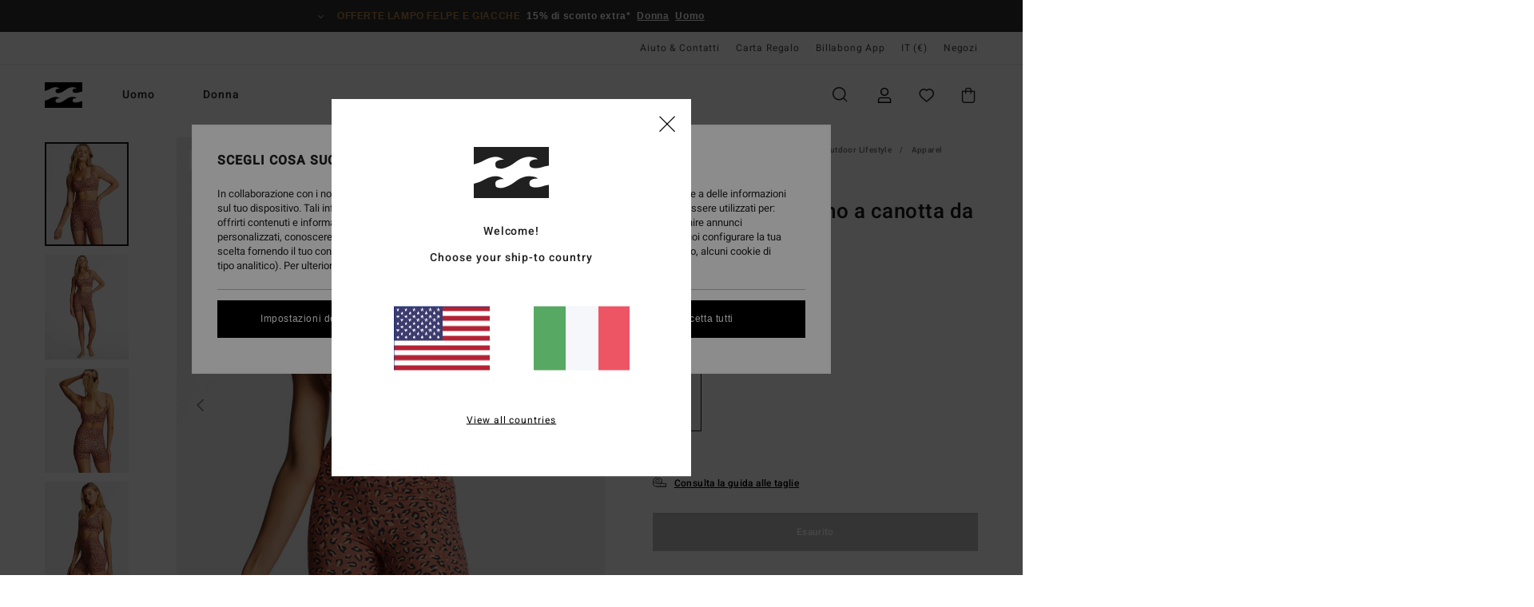

--- FILE ---
content_type: text/html;charset=UTF-8
request_url: https://www.billabong-store.it/summit---reggiseno-a-canotta-da-donna-ABJTO00103.html
body_size: 40950
content:
<!DOCTYPE html>





<html lang="it" class="no-js bb-theme">





































<head>


<link rel="preload" as="font" href="https://cdn.napali.app/fonts/billabong-iconfont/billabong-iconfont.woff2" type="font/woff2" crossorigin>

<link rel="preload" as="font" href="https://cdn.napali.app/fonts/StyleashGlobal/StyleashGlobal.woff2" type="font/woff2" crossorigin>

<link rel="preload" as="font" href="https://cdn.napali.app/fonts/Heebo/Heebo-Regular.woff2" type="font/woff2" crossorigin>

<link rel="preload" as="font" href="https://cdn.napali.app/fonts/Heebo/Heebo-Medium.woff2" type="font/woff2" crossorigin>





    <title>Summit - Reggiseno a canotta da Donna | Billabong</title>
 







































<link rel="apple-touch-icon" sizes="180x180" href="https://www.billabong-store.it/on/demandware.static/Sites-BB-IT-Site/-/default/dw95443f1f/images/favicons/apple-icon-180x180.png">
<link rel="icon" type="image/png" sizes="32x32" href="https://www.billabong-store.it/on/demandware.static/Sites-BB-IT-Site/-/default/dw4a4d4a83/images/favicons/favicon-32x32.png">
<link rel="icon" type="image/png" sizes="16x16" href="https://www.billabong-store.it/on/demandware.static/Sites-BB-IT-Site/-/default/dw2555f263/images/favicons/favicon-16x16.png">
<link rel="manifest" crossorigin="use-credentials" href="/on/demandware.store/Sites-BB-IT-Site/it_IT/Page-ManifestJson">
<link rel="mask-icon" href="https://www.billabong-store.it/on/demandware.static/Sites-BB-IT-Site/-/default/dw6493649a/images/favicons/safari-pinned-tab.svg" color="#000000">
<meta name="msapplication-TileColor" content="#ffffff">
<meta name="msapplication-TileImage" content="https://www.billabong-store.it/on/demandware.static/Sites-BB-IT-Site/-/default/dw382bb7aa/images/favicons/ms-icon-150x150.png">
<meta name="theme-color" content="#ffffff">



<meta name="viewport" content="width=device-width, initial-scale=1, maximum-scale=1.0, user-scalable=no" />


















    

    
        
            <link rel="alternate" hreflang="es-ES" href="https://www.billabong.es/summit---camiseta-sin-mangas-tipo-sujetador-para-mujer-ABJTO00103.html" />
        
    
        
            <link rel="alternate" hreflang="nl-NL" href="https://www.billabong-store.nl/summit---tanktop-beha-voor-dames-ABJTO00103.html" />
        
    
        
            <link rel="alternate" hreflang="fi-FI" href="https://www.billabong.fi/summit---bra-tank-for-women-ABJTO00103.html" />
        
    
        
            <link rel="alternate" hreflang="en-IE" href="https://www.billabong-store.ie/summit---bra-tank-for-women-ABJTO00103.html" />
        
    
        
            <link rel="alternate" hreflang="en-GB" href="https://www.billabong.co.uk/summit---bra-tank-for-women-ABJTO00103.html" />
        
    
        
            <link rel="alternate" hreflang="de-AT" href="https://www.billabong-store.at/summit---bh-tanktop-fur-frauen-ABJTO00103.html" />
        
    
        
            <link rel="alternate" hreflang="pt-PT" href="https://www.billabong.pt/summit---top-sutien-para-mulher-ABJTO00103.html" />
        
    
        
            <link rel="alternate" hreflang="sv-SE" href="https://www.billabong-store.se/ABJTO00103.html" />
        
    
        
            <link rel="alternate" hreflang="da-DK" href="https://www.billabong.dk/summit---bra-tank-for-women-ABJTO00103.html" />
        
    
        
            <link rel="alternate" hreflang="de-DE" href="https://www.billabong.de/summit---bh-tanktop-fur-frauen-ABJTO00103.html" />
        
    
        
            <link rel="alternate" hreflang="fr-BE" href="https://www..billabong-store.be/summit---brassiere-pour-femme-ABJTO00103.html" />
        
    
        
            <link rel="alternate" hreflang="it-IT" href="https://www.billabong-store.it/summit---reggiseno-a-canotta-da-donna-ABJTO00103.html" />
        
    
        
            <link rel="alternate" hreflang="de-CH" href="https://www.billabong-store.ch/summit---bh-tanktop-fur-frauen-ABJTO00103.html" />
        
    
        
            <link rel="alternate" hreflang="lb-LU" href="https://www.billabong.lu/summit---bra-tank-for-women-ABJTO00103.html" />
        
    
        
            <link rel="alternate" hreflang="fr-FR" href="https://www.billabong.fr/summit---brassiere-pour-femme-ABJTO00103.html" />
        
    




    
    



    <meta property="fb:app_id" content="154989654683657"/>








<meta http-equiv="content-type" content="text/html; charset=UTF-8" />







    
    
    









<script>
    (function(w,d,u){w.readyQ=[];w.bindReadyQ=[];function p(x,y){if(x=="ready"){w.bindReadyQ.push(y);}else{w.readyQ.push(x);}};var a={ready:p,bind:p};w.$=w.jQuery=function(f){if(f===d||f===u){return a}else{p(f)}}})(window,document)
</script>



<script>
    var dw_image_path="https://www.billabong-store.it/on/demandware.static/Sites-BB-IT-Site/-/it_IT/v1768548641450/images/";
    var dw_css_compiled_path="https://www.billabong-store.it/on/demandware.static/Sites-BB-IT-Site/-/it_IT/v1768548641450/css/compiled/";
    var dw_css_path="https://www.billabong-store.it/on/demandware.static/Sites-BB-IT-Site/-/it_IT/v1768548641450/css/";
    var dw_js_path="https://www.billabong-store.it/on/demandware.static/Sites-BB-IT-Site/-/it_IT/v1768548641450/js/";
    var dw_lib_path="https://www.billabong-store.it/on/demandware.static/Sites-BB-IT-Site/-/it_IT/v1768548641450/lib/";
    var deffered_css_files= [];
    var deffered_js_files= [];
</script>



<script src="https://www.billabong-store.it/on/demandware.static/Sites-BB-IT-Site/-/it_IT/v1768548641450/lib/jquery/js/jquery/jquery-1.7.2.min.js"></script>




    <script async src="https://www.google.com/recaptcha/api.js?render=6LdYk4UhAAAAAIcBglBZ7kK1L8KPROW8zrD4aFIW"></script>








    

<link href="https://www.billabong-store.it/on/demandware.static/Sites-BB-IT-Site/-/it_IT/v1768548641450/css/compiled/global_generated.css" rel="stylesheet" type="text/css" />




<script  type="text/javascript" src="https://www.billabong-store.it/on/demandware.static/Sites-BB-IT-Site/-/it_IT/v1768548641450/js/global_head.js"></script>




    
    
    
    
    
    
    
    

    

    <script type="text/javascript" class="ajax-success-eval">
        var utag_page_specific_data_2948 = {"pdp_product_msrp":"59.95","pdp_product_mkd":"29.97","pdp_product_discount":"0.00","pdp_product_gross":"29.98","pdp_product_net":"29.98","pdp_product_flag":"mkd"};
        var utag_data = typeof utag_data !== 'undefined' ? Object.assign(utag_data, utag_page_specific_data_2948) : utag_page_specific_data_2948;
    </script>



    
    
    
        <script type="text/javascript">
            var utag_core_data = {"customer_groups":["Everyone","Unregistered","desktop","unregistered-vp-excl"],"cart_quantity_array":[],"order_loyalty_or_promocode":[],"order_loyalty_or_promotionID":[],"order_loyalty_or_exp":[],"order_loyalty_or_type":[],"page_categories":["women","gooddeals","clothing"],"page_en_site_section":"women:gooddeals:clothing","page_pagename":"women:gooddeals:clothing:product details","page_type":"pdp_single","event_name":"product_view","product_promotion_id":[],"search_results":"0","site_brand":"bb","site_country":"it","site_currency_code":"EUR","site_language":"it","site_region":"europe","site_type":"ecommerce","visit_authentication_status":"anonymous","page_site_section_new":"women","page_site_section1_new":"gooddeals","page_site_section2_new":"clothing","page_browsing_category_id":"women_gooddeals_clothing","product_id":["3613378570012"],"product_qty":["1"],"product_gross":["29.98"],"product_net":["29.98"],"product_discount":["0.00"],"product_md_displayed":["1"],"product_material":["ABJTO00103-bml2"],"product_mkd":["29.97"],"product_msrp":["59.95"],"product_season":["231"],"product_title":["Summit - Reggiseno a canotta da Donna"],"product_category":["women-young_womens-outdoor_lifestyle-apparel-bodywear-top"],"product_brand":["billabong"],"product_gender":[null],"product_color":["bml2"],"product_size":["l/12"],"product_attributes":[],"product_restriction":[""],"pdp_product_flag":["mkd"],"cart_amount_ttc":"0.00"};
            var htag_data = {"product_attributes":[{"SAPGender":"Women","_hrB2bCharacteristics":[],"age":["adult"],"avataxClassId":"PC040100","billabong-category":["tops","activewear"],"billabong-gender":["apparel"],"billabong-print":["geometric","camouflage"],"billabong-sleeve-length":["sleeveless","tank"],"billabong-type":["sport_bra","crop_top"],"category":["clothing"],"division":["billabong"],"fabric_main":["stretch_polyamide"],"fabric_subtype":["jersey"],"fit":["fitted"],"gender":["women"],"hrB2bCharacteristics":"Collezione: Adventure Division","hrB2bDescription":"Reggiseno a canotta da Donna. Caratteristiche principali: Collezione: Adventure Division, Tessuto: jersey elasticizzato in misto di poliammide riciclato ed elastan, vestibilità asciutta, Finitura dell'orlo: apertura inferiore con elastico incorporato, Altre caratteristiche: coppe staccabili e Marcatura: ADVENTURE DIVISION posteriore applicata a caldo.","hrCharacteristics":[],"hrComposition":"<p>[Tessuto principale] 78% Poliammide riciclato, 22% Elastan</p>","hrDescriptionLong":"<p>Le avventure migliori cominciano sempre con l’attrezzatura giusta e il reggiseno a canotta A/Div Summit è il modo perfetto per iniziare. Questo reggiseno a canotta da donna della collezione Adventure Division offre copertura completa e il massimo sostegno grazie agli inserti staccabili nelle coppe. Questo tessuto di prima qualità in jersey di materiale riciclato è morbido, resistente, elastico e garantisce un taglio comodo che ti avvolge come un guanto. Spingiti oltre i tuoi limiti e raggiungi la vetta con questo modello essenziale per l’avventura.</p>","hrDescriptionShort":"Summit - Reggiseno a canotta da Donna","hrLabelWeb":"Summit - Reggiseno a canotta da Donna","hrNameOnly":"Summit","hrTarget":"Donna","jsonVariationsByColor":"{\"BML2\":[\"3613378570012\",\"3613378570029\",\"3613378570036\",\"3613378570043\",\"3613378570050\"],\"MMQ0\":[\"3613378558454\",\"3613378558461\",\"3613378558478\",\"3613378558485\",\"3613378558492\"]}","madeIn":"VN","neck":["scoop"],"parent_type":["top","bodywear"],"pdpCustomCallout":[],"prod_collection":["adventure_division"],"productTechCallout":"callout-eco","sizeChartID":"womens-clothing-size-chart","sleeve_length":["sleeveless"],"sorting-top":"1","special_icon":[],"subtype":["sports_bra","crop","bra"],"sustainability":["recycled"]}]};
            var utag_data = typeof utag_data !== 'undefined' ? Object.assign(utag_core_data, utag_data) : utag_core_data;
            var tlm_session = {};
            var tlm_events = {};

            if (typeof res_analytics != 'undefined') {
                if (res_analytics.site_version && typeof utag_data !== 'undefined') {
                    utag_data.site_responsive_version = 'responsive:'+res_analytics.site_version;
                }
            }

            // post page display utag processing
            try {

                if (typeof globalTms !== 'undefined') {
                    globalTms.addPhotoVideo();
                } else {
                    // well, we can wait...
                    document.addEventListener('brd-tms-before-page', function () {
                        globalTms.addPhotoVideo();
                    })
                }

                // category_nb_material
                if ($('#productssearchresult').length) {
                    utag_data.category_nb_material = ''+$('#productssearchresult .isproductgrid .producttile').length;
                }
                //page_filter_criteria
                if (typeof getCurrentRefinements === 'function') {
                    var gtm_curref = getCurrentRefinements();
                    for (i in gtm_curref) {
                        if (typeof (gtm_curref[i]) == 'object') {
                            var _name = gtm_curref[i].name;
                            var _values = gtm_curref[i].values.split("%7C");
                            if (_values.length > 0) {
                                var _final_value = '';
                                for (var j = 0; j < _values.length; j++) {
                                    if (j != 0) _final_value += ';'
                                    _final_value += _values[j];
                                }
                                if (typeof utag_data.page_filter_criteria === 'undefined') utag_data.page_filter_criteria = '';
                                if (utag_data.page_filter_criteria.length > 0) utag_data.page_filter_criteria += "|";
                                utag_data.page_filter_criteria += _name.replace("refinementColor", "color") + ":" + _final_value;
                            }
                        }
                    }
                }
            } catch(e) {/* console.log('tealium: ',e) */}

        </script>
        
    




<script src="//tags.tiqcdn.com/utag/quiksilver/emea-core/prod/utag.sync.js"></script>










<meta http-equiv="X-UA-Compatible" content="IE=edge,chrome=1" />


<script type="text/javascript">//<!--
/* <![CDATA[ (head-active_data.js) */
var dw = (window.dw || {});
dw.ac = {
    _analytics: null,
    _events: [],
    _category: "",
    _searchData: "",
    _anact: "",
    _anact_nohit_tag: "",
    _analytics_enabled: "true",
    _timeZone: "Europe/Paris",
    _capture: function(configs) {
        if (Object.prototype.toString.call(configs) === "[object Array]") {
            configs.forEach(captureObject);
            return;
        }
        dw.ac._events.push(configs);
    },
	capture: function() { 
		dw.ac._capture(arguments);
		// send to CQ as well:
		if (window.CQuotient) {
			window.CQuotient.trackEventsFromAC(arguments);
		}
	},
    EV_PRD_SEARCHHIT: "searchhit",
    EV_PRD_DETAIL: "detail",
    EV_PRD_RECOMMENDATION: "recommendation",
    EV_PRD_SETPRODUCT: "setproduct",
    applyContext: function(context) {
        if (typeof context === "object" && context.hasOwnProperty("category")) {
        	dw.ac._category = context.category;
        }
        if (typeof context === "object" && context.hasOwnProperty("searchData")) {
        	dw.ac._searchData = context.searchData;
        }
    },
    setDWAnalytics: function(analytics) {
        dw.ac._analytics = analytics;
    },
    eventsIsEmpty: function() {
        return 0 == dw.ac._events.length;
    }
};
/* ]]> */
// -->
</script>
<script type="text/javascript">//<!--
/* <![CDATA[ (head-cquotient.js) */
var CQuotient = window.CQuotient = {};
CQuotient.clientId = 'bcxt-BB-IT';
CQuotient.realm = 'BCXT';
CQuotient.siteId = 'BB-IT';
CQuotient.instanceType = 'prd';
CQuotient.locale = 'it_IT';
CQuotient.fbPixelId = '__UNKNOWN__';
CQuotient.activities = [];
CQuotient.cqcid='';
CQuotient.cquid='';
CQuotient.cqeid='';
CQuotient.cqlid='';
CQuotient.apiHost='api.cquotient.com';
/* Turn this on to test against Staging Einstein */
/* CQuotient.useTest= true; */
CQuotient.useTest = ('true' === 'false');
CQuotient.initFromCookies = function () {
	var ca = document.cookie.split(';');
	for(var i=0;i < ca.length;i++) {
	  var c = ca[i];
	  while (c.charAt(0)==' ') c = c.substring(1,c.length);
	  if (c.indexOf('cqcid=') == 0) {
		CQuotient.cqcid=c.substring('cqcid='.length,c.length);
	  } else if (c.indexOf('cquid=') == 0) {
		  var value = c.substring('cquid='.length,c.length);
		  if (value) {
		  	var split_value = value.split("|", 3);
		  	if (split_value.length > 0) {
			  CQuotient.cquid=split_value[0];
		  	}
		  	if (split_value.length > 1) {
			  CQuotient.cqeid=split_value[1];
		  	}
		  	if (split_value.length > 2) {
			  CQuotient.cqlid=split_value[2];
		  	}
		  }
	  }
	}
}
CQuotient.getCQCookieId = function () {
	if(window.CQuotient.cqcid == '')
		window.CQuotient.initFromCookies();
	return window.CQuotient.cqcid;
};
CQuotient.getCQUserId = function () {
	if(window.CQuotient.cquid == '')
		window.CQuotient.initFromCookies();
	return window.CQuotient.cquid;
};
CQuotient.getCQHashedEmail = function () {
	if(window.CQuotient.cqeid == '')
		window.CQuotient.initFromCookies();
	return window.CQuotient.cqeid;
};
CQuotient.getCQHashedLogin = function () {
	if(window.CQuotient.cqlid == '')
		window.CQuotient.initFromCookies();
	return window.CQuotient.cqlid;
};
CQuotient.trackEventsFromAC = function (/* Object or Array */ events) {
try {
	if (Object.prototype.toString.call(events) === "[object Array]") {
		events.forEach(_trackASingleCQEvent);
	} else {
		CQuotient._trackASingleCQEvent(events);
	}
} catch(err) {}
};
CQuotient._trackASingleCQEvent = function ( /* Object */ event) {
	if (event && event.id) {
		if (event.type === dw.ac.EV_PRD_DETAIL) {
			CQuotient.trackViewProduct( {id:'', alt_id: event.id, type: 'raw_sku'} );
		} // not handling the other dw.ac.* events currently
	}
};
CQuotient.trackViewProduct = function(/* Object */ cqParamData){
	var cq_params = {};
	cq_params.cookieId = CQuotient.getCQCookieId();
	cq_params.userId = CQuotient.getCQUserId();
	cq_params.emailId = CQuotient.getCQHashedEmail();
	cq_params.loginId = CQuotient.getCQHashedLogin();
	cq_params.product = cqParamData.product;
	cq_params.realm = cqParamData.realm;
	cq_params.siteId = cqParamData.siteId;
	cq_params.instanceType = cqParamData.instanceType;
	cq_params.locale = CQuotient.locale;
	
	if(CQuotient.sendActivity) {
		CQuotient.sendActivity(CQuotient.clientId, 'viewProduct', cq_params);
	} else {
		CQuotient.activities.push({activityType: 'viewProduct', parameters: cq_params});
	}
};
/* ]]> */
// -->
</script>
<!-- Demandware Apple Pay -->

<style type="text/css">ISAPPLEPAY{display:inline}.dw-apple-pay-button,.dw-apple-pay-button:hover,.dw-apple-pay-button:active{background-color:black;background-image:-webkit-named-image(apple-pay-logo-white);background-position:50% 50%;background-repeat:no-repeat;background-size:75% 60%;border-radius:5px;border:1px solid black;box-sizing:border-box;margin:5px auto;min-height:30px;min-width:100px;padding:0}
.dw-apple-pay-button:after{content:'Apple Pay';visibility:hidden}.dw-apple-pay-button.dw-apple-pay-logo-white{background-color:white;border-color:white;background-image:-webkit-named-image(apple-pay-logo-black);color:black}.dw-apple-pay-button.dw-apple-pay-logo-white.dw-apple-pay-border{border-color:black}</style>








    
    
    
    <link rel="canonical" href="https://www.billabong-store.it/summit---reggiseno-a-canotta-da-donna-ABJTO00103.html" />


<meta property="og:url" content="https://www.billabong-store.it/summit---reggiseno-a-canotta-da-donna-ABJTO00103.html"/>



<meta property="og:image" content="https://images.napali.app/global/billabong-products/all/default/xlarge/abjto00103_billabong,w_mmq0_frt1.jpg" />




<meta property="og:price:amount" content="0.00" />
<meta property="og:price:standard_amount" content="0.00" />




<script type="application/ld+json">
{"@context":"http://schema.org/","@type":"Product","name":"Summit - Reggiseno a canotta da Donna","image":["https://images.napali.app/global/billabong-products/all/default/small/abjto00103_billabong,w_mmq0_frt1.jpg","https://images.napali.app/global/billabong-products/all/default/medium/abjto00103_billabong,w_mmq0_frt1.jpg","https://images.napali.app/global/billabong-products/all/default/large/abjto00103_billabong,w_mmq0_frt1.jpg"],"description":"Billabong ABJTO00103</br>Summit - Reggiseno a canotta da Donna","sku":"ABJTO00103","brand":{"@type":"Brand","name":"billabong"},"offers":{"url":"https://www.billabong-store.it/summit---reggiseno-a-canotta-da-donna-ABJTO00103.html","@type":"Offer","priceCurrency":"N/A","price":"N/A","availability":"http://schema.org/InStock"}}
</script>







    <meta property="al:ios:app_name" content="Billabong">
    <meta property="al:ios:app_store_id" content="6748081412">
    <meta property="al:ios:url" content="billabong://products/3613378570012">


</head>

<body class="pt_productdetails site_Billabong">
<div class="page-content page-content--banner-enabled">

    <script>
	var tlm_account = 'quiksilver'
    	,tlm_profile = 'emea-core'
    	,tlm_env = 'prod'
    	,tlm_url = '//tags.tiqcdn.com/utag/'+tlm_account+'/'+tlm_profile+'/'+tlm_env+'/utag.js'
    	,gtms_url = 'https://www.billabong-store.it/on/demandware.static/Sites-BB-IT-Site/-/it_IT/v1768548641450/js/globalTms.js'
    	,loadGlobalTms = function(){
    		a=gtms_url;b=document;c='script';d=b.createElement(c);
    		d.src=a;d.type='text/java'+c;d.async=1;
    		a=b.getElementsByTagName(c)[0];a.parentNode.insertBefore(d,a);
   		}
   		;
	
	(function(a,b,c,d){
    a=tlm_url;b=document;c='script';d=b.createElement(c);
    d.onload=loadGlobalTms();d.src=a;d.type='text/java'+c;d.async=1;
    a=b.getElementsByTagName(c)[0];a.parentNode.insertBefore(d,a);
   	})();
</script>










<a tabindex="1" id="" class="screen-reader-text" href="#r-productname">Salta alle informazioni sul prodotto</a>






<div class="r-h-container" id="top-header">
	






<link rel="preload" href="//cdn.napali.app/static/BB/default/category-assets/experiences/recurring/ticker/css/r-bo-ticker.min.css" as="style" onload="this.onload=null;this.rel='stylesheet'">
<noscript>
    <link rel="stylesheet" href="//cdn.napali.app/static/BB/default/category-assets/experiences/recurring/ticker/css/r-bo-ticker.min.css">
</noscript>
<script async defer src="//cdn.napali.app/static/BB/default/category-assets/experiences/recurring/ticker/js/r-bo-ticker.min.js"></script>



<div id="r-bo-ticker-top-container">
    <article class="r-bo-ticker">
        <div class="header_background"></div>
        <div class="opacity_filter"></div>
        <div class="r-bo-ticker-container">
            <div class="slides-container my-unslider--ticker" id="slider">
                <ul>
                    
	 


	



    <div class="slot-item slot-item-ticker-header" data-sid="ticker-header">
        
            
            





    
	
	<div class="contentasset addimgalt contentasset-ticker-header-op-bbm" data-cid="ticker-header-op-bbm" data-content-title="ticker-header-op-bbm">
		<!-- dwMarker="content" dwContentID="42cb1259b35f05975823a2aa2a" -->
		
			<li class="content">
    <div class="content-container">
        <div class="content-left" data-description="*Offerta%20valida%20fino%20a%20mezzanotte%20di%20domenica%20su%20tutti%20i%20prodotti%20gi%C3%A0%20in%20offerta%20contrassegnati%20dall%E2%80%99indicazione%20%E2%80%9COfferte%20lampo%22.%20I%20prezzi%20indicati%20includono%20gi%C3%A0%20lo%20sconto.%20Offerta%20non%20cumulabile%20con%20altre%20operazioni%20commerciali%20in%20corso.%20Altre%20limitazioni%20potrebbero%20essere%20applicabili">
            <!-- <span class="arrow-down"></span> -->
            <span class="icon-ico_arrow_down arrow-down"></span>
            <span class="emoji"></span>
            <h4 class="title" style="color: #B8864B" data-color="#B8864B">Offerte lampo felpe e giacche</h4>
            <p class="sub-title">15% di sconto extra*</p>
        </div>
        
            
                <a class="cta" href="https://www.billabong-store.it/sale-womens-flash-deals/#?intcmp=bbw-ticker-sale-w26-flash">Donna</a>
            
                <a class="cta" href="https://www.billabong-store.it/sale-mens-flash-deals/#?intcmp=bbm-ticker-sale-w26-flasha">Uomo</a>
            
        
    </div>
</li>
		
	</div>


        
    </div>
 
	
                </ul>
                <div class="slides-container-arrow-shadow-left"></div>
                <div class="slides-container-arrow-shadow-right"></div>
                <div class="slides-container-arrow-left"><span class="icon-ico_arrow_left"></span></div>
                <div class="slides-container-arrow-right"><span class="icon-ico_arrow_right"></span></div>
            </div>
        </div>
        <div class="info-panel" style="display: none;">
            <ul class="info-panel-content"></ul>
            <div class="close"></div>
        </div>
    </article>
</div>

	<div class="r-th-container">
		
			

<div class="r-th-menu">
    <div class="r-th-menu-links">

        
	 


	



    <div class="slot-item slot-item-top-header-link1" data-sid="top-header-link1">
        
            
            





    
	
	<div class="contentasset addimgalt contentasset-header_helpcontact" data-cid="header_helpcontact" data-content-title="header_helpcontact">
		<!-- dwMarker="content" dwContentID="aecfa1018dc1dc94cc451e166f" -->
		
			<button class="r-bh-panel-action r-th-help" aria-haspopup="true" data-title="Aiuto & Contatti" title="Aiuto & Contatti"
                aria-label="Aiuto & Contatti">
Aiuto & Contatti
 </button>
		
	</div>


        
    </div>
 
	
        
	 


	


    
        <a href="https://www.billabong-store.it/gift-card-landing.html">Carta Regalo</a>
    
 
	
        
	 


	



    <div class="slot-item slot-item-top-header-link3" data-sid="top-header-link3">
        
            
            





    
	
	<div class="contentasset addimgalt contentasset-top-header-app" data-cid="top-header-app" data-content-title="top-header-app">
		<!-- dwMarker="content" dwContentID="a6d57327657d43649ff52e45f4" -->
		
			<a href="https://www.billabong-store.it/app.html#?intcmp=bbg_top-header_app" class="r-th-gift" title="App" aria-label="App">
Billabong App
</a>
		
	</div>


        
    </div>
 
	

        
<div class="r-country-selector-wrapper">
    <div class="r-country-selector-inner">
        <button class="r-bh-panel-action r-th-country-selector" data-template-title="Seleziona la tua regione" aria-haspopup="true" data-title="Preferenze geografiche e linguistiche" title="Preferenze geografiche e linguistiche" aria-label="Preferenze geografiche e linguistiche">
            IT
            (&euro;)
        </button>

        <div class="r-country-selector-template"></div>
    </div>
</div>

        



        
	 


	


    
        <a href="https://www.billabong-store.it/stores">Negozi</a>
    
 
	
        
	 

	
        
	 

	
    </div>
</div>

		
	</div>
	<div class="r-bh-container">
		<div class="r-bh-content">
			







































<div class="r-bh-logo BB">
    <a href="https://www.billabong-store.it/" title="Billabong" aria-label="Billabong"></a>
</div>
<div class="r-bh-nav">
    <div class="r-bh-nav-open">
        <button class="r-bh-btn r-bh-navbtn"></button>
    </div>

    <div class="r-bh-slide">
        <div class="r-bh-menu--tabs">
            
                <ul class="r-bh-navitems r-bh-navlevel1">
                    
                        

                        <li class="r-bh-navitem">
                            
                                <a href="https://www.billabong-store.it/uomo/" class="r-bh-navlink r-bh-navfold r-bh-navlinklevel1" aria-haspopup="true"
                                aria-expanded="false" target="_self" aria-controls="aria-control-men">
                                Uomo
                                </a>
                            
                        </li>
                    
                        

                        <li class="r-bh-navitem">
                            
                                <a href="https://www.billabong-store.it/donna/" class="r-bh-navlink r-bh-navfold r-bh-navlinklevel1" aria-haspopup="true"
                                aria-expanded="false" target="_self" aria-controls="aria-control-women">
                                Donna
                                </a>
                            
                        </li>
                    

                </ul>
            
        </div>
        <div class="r-bh-navtitle"></div>

        <div class="r-bh-searchcontainer">
    <form role="search" action="/search" name="einsteinSearch" class="ajaxSubmit">
        
            <div class="r-bh-search--category widget_einstein-category-filter">
                <div class="r-bh-search--category-men category-filter" data-cgid="men">Uomo</div>
                <div class="r-bh-search--category-women category-filter" data-cgid="women">Donna</div>
            </div>
        
        <div class="r-bh-search--input-container">
            <input class="r-bh-search--input" name="r-bh-search--input" type="text" autocomplete="off" aria-label="Cerca" aria-expanded="true" placeholder="Cerca">
            <div class="r-bh-search--input-reset">Reimposta</div>
            <div class="r-bh-search--input-close"></div>
        </div>
    </form>
</div>

        <div class="r-bh-menu">
            <nav class="r-bh-menu-scrollbar">
                
                    <ul class="r-bh-navitems r-bh-navlevel1 r-bh-translate-1">
                        
                            

                            <li class="r-bh-navitem">
                                
                                    <a href="https://www.billabong-store.it/uomo/" class="r-bh-navlink r-bh-navfold r-bh-navlinklevel1" aria-haspopup="true"
                                        aria-expanded="false" target="_self" aria-controls="aria-control-men">
                                        Uomo
                                    </a>
                                

                                






  



    <div class="r-bh-navitems r-bh-navlevel2" aria-hidden="true" id="aria-control-men">

        
        

        

            

            <ul class="r-bh-column ">

                

                <li class="r-bh-navitem  " data-test="0" data-retest="17">
                    
                        <a href="https://www.billabong-store.it/novita-uomo/" class="r-bh-navlink r-bh-navfold" aria-haspopup="true" aria-expanded="false" aria-controls="aria-control-men_new">
                            <span>Novit&agrave;</span>
                        </a>
                    


                    
                </li>
            </ul>

        

            

            <ul class="r-bh-column ">

                

                <li class="r-bh-navitem  " data-test="10" data-retest="17">
                    
                        <a href="https://www.billabong-store.it/uomo-abbigliamento/" class="r-bh-navlink r-bh-navfold" aria-haspopup="true" aria-expanded="false" aria-controls="aria-control-men_clothing">
                            <span>Abbigliamento</span>
                        </a>
                    


                    

                        <div class="r-bh-navitems r-bh-navlevel3 " aria-hidden="true" id="aria-control-men_clothing">

                            

                            <ul class="r-bh-navitems-group">
                                

                                
                                    

                                    <li class="r-bh-navitem">

                                        

                                        
                                            <a href="https://www.billabong-store.it/uomo-abbigliamento/" class="r-bh-navlink  " aria-haspopup="false" aria-expanded="false" aria-controls="aria-control-men_clothing_all">
                                                

                                                Vedi Tutto
                                            </a>
                                        
                                    </li>

                                    

                                
                                    

                                    <li class="r-bh-navitem">

                                        

                                        
                                            <a href="https://www.billabong-store.it/uomo-giacche/" class="r-bh-navlink  " aria-haspopup="false" aria-expanded="false" aria-controls="aria-control-men_clothing_jackets">
                                                

                                                Giacche
                                            </a>
                                        
                                    </li>

                                    

                                
                                    

                                    <li class="r-bh-navitem">

                                        

                                        
                                            <a href="https://www.billabong-store.it/uomo-felpe/" class="r-bh-navlink  " aria-haspopup="false" aria-expanded="false" aria-controls="aria-control-men_clothing_sweatshirts">
                                                

                                                Felpe
                                            </a>
                                        
                                    </li>

                                    

                                
                                    

                                    <li class="r-bh-navitem">

                                        

                                        
                                            <a href="https://www.billabong-store.it/uomo-pile/" class="r-bh-navlink  " aria-haspopup="false" aria-expanded="false" aria-controls="aria-control-men_clothing_fleece">
                                                

                                                Pile
                                            </a>
                                        
                                    </li>

                                    

                                
                                    

                                    <li class="r-bh-navitem">

                                        

                                        
                                            <a href="https://www.billabong-store.it/uomo-camicie/" class="r-bh-navlink  " aria-haspopup="false" aria-expanded="false" aria-controls="aria-control-men_clothing_shirts">
                                                

                                                Camicie
                                            </a>
                                        
                                    </li>

                                    

                                
                                    

                                    <li class="r-bh-navitem">

                                        

                                        
                                            <a href="https://www.billabong-store.it/uomo-t-shirt/" class="r-bh-navlink  " aria-haspopup="false" aria-expanded="false" aria-controls="aria-control-men_clothing_tshirts">
                                                

                                                T-shirt
                                            </a>
                                        
                                    </li>

                                    

                                
                                    

                                    <li class="r-bh-navitem">

                                        

                                        
                                            <a href="https://www.billabong-store.it/uomo-pantaloni/" class="r-bh-navlink  " aria-haspopup="false" aria-expanded="false" aria-controls="aria-control-men_clothing_pants">
                                                

                                                Jeans &amp; Pantaloni
                                            </a>
                                        
                                    </li>

                                    

                                
                                    

                                    <li class="r-bh-navitem">

                                        

                                        
                                            <a href="https://www.billabong-store.it/uomo-short/" class="r-bh-navlink  " aria-haspopup="false" aria-expanded="false" aria-controls="aria-control-men_clothing_shorts">
                                                

                                                Short
                                            </a>
                                        
                                    </li>

                                    

                                
                                    

                                    <li class="r-bh-navitem">

                                        

                                        
                                            <a href="https://www.billabong-store.it/uomo-short-impermeabili/" class="r-bh-navlink  " aria-haspopup="false" aria-expanded="false" aria-controls="aria-control-men_clothing_alt4">
                                                

                                                Hybrid Shorts
                                            </a>
                                        
                                    </li>

                                    

                                
                                    

                                    <li class="r-bh-navitem">

                                        

                                        
                                            <a href="https://www.billabong-store.it/uomo-collezione-corduroy-lovers/" class="r-bh-navlink  " aria-haspopup="false" aria-expanded="false" aria-controls="aria-control-men_clothing_alt1">
                                                

                                                Corduroy Pack
                                            </a>
                                        
                                    </li>

                                    

                                
                            </ul>

                            
                            
                        </div>
                    
                </li>
            </ul>

        

            

            <ul class="r-bh-column ">

                

                <li class="r-bh-navitem  " data-test="5" data-retest="17">
                    
                        <a href="https://www.billabong-store.it/uomo-board-short/" class="r-bh-navlink r-bh-navfold" aria-haspopup="true" aria-expanded="false" aria-controls="aria-control-men_boardshorts">
                            <span>Board short</span>
                        </a>
                    


                    

                        <div class="r-bh-navitems r-bh-navlevel3 " aria-hidden="true" id="aria-control-men_boardshorts">

                            

                            <ul class="r-bh-navitems-group">
                                

                                
                                    

                                    <li class="r-bh-navitem">

                                        

                                        
                                            <a href="https://www.billabong-store.it/uomo-board-short/" class="r-bh-navlink  " aria-haspopup="false" aria-expanded="false" aria-controls="aria-control-men_boardshorts_all">
                                                

                                                Vedi Tutto
                                            </a>
                                        
                                    </li>

                                    

                                
                                    

                                    <li class="r-bh-navitem">

                                        

                                        
                                            <a href="https://www.billabong-store.it/uomo-board-short-performance/" class="r-bh-navlink  " aria-haspopup="false" aria-expanded="false" aria-controls="aria-control-men_boardshorts_performance">
                                                

                                                Performance
                                            </a>
                                        
                                    </li>

                                    

                                
                                    

                                    <li class="r-bh-navitem">

                                        

                                        
                                            <a href="https://www.billabong-store.it/uomo-board-short-tasca-laterale/" class="r-bh-navlink  " aria-haspopup="false" aria-expanded="false" aria-controls="aria-control-men_boardshorts_side-pockets">
                                                

                                                Tasche laterali
                                            </a>
                                        
                                    </li>

                                    

                                
                                    

                                    <li class="r-bh-navitem">

                                        

                                        
                                            <a href="https://www.billabong-store.it/uomo-board-short-vita-elasticizzata/" class="r-bh-navlink  " aria-haspopup="false" aria-expanded="false" aria-controls="aria-control-men_boardshorts_elastic-waist">
                                                

                                                Vita elasticizzata
                                            </a>
                                        
                                    </li>

                                    

                                
                                    

                                    <li class="r-bh-navitem">

                                        

                                        
                                            <a href="https://www.billabong-store.it/uomo-board-short-lunghi/" class="r-bh-navlink  " aria-haspopup="false" aria-expanded="false" aria-controls="aria-control-men_boardshorts_long-legs">
                                                

                                                Lunghi
                                            </a>
                                        
                                    </li>

                                    

                                
                            </ul>

                            
                            
                        </div>
                    
                </li>
            </ul>

        

            

            <ul class="r-bh-column ">

                

                <li class="r-bh-navitem  " data-test="11" data-retest="17">
                    
                        <a href="https://www.billabong-store.it/uomo-accessori/" class="r-bh-navlink r-bh-navfold" aria-haspopup="true" aria-expanded="false" aria-controls="aria-control-men_accessories">
                            <span>Accessori</span>
                        </a>
                    


                    

                        <div class="r-bh-navitems r-bh-navlevel3 " aria-hidden="true" id="aria-control-men_accessories">

                            

                            <ul class="r-bh-navitems-group">
                                

                                
                                    

                                    <li class="r-bh-navitem">

                                        

                                        
                                            <a href="https://www.billabong-store.it/uomo-accessori/" class="r-bh-navlink  " aria-haspopup="false" aria-expanded="false" aria-controls="aria-control-men_accessories_all">
                                                

                                                Vedi Tutto
                                            </a>
                                        
                                    </li>

                                    

                                
                                    

                                    <li class="r-bh-navitem">

                                        

                                        
                                            <a href="https://www.billabong-store.it/uomo-borse/" class="r-bh-navlink  " aria-haspopup="false" aria-expanded="false" aria-controls="aria-control-men_accessories_bags">
                                                

                                                Borse &amp; Zaini
                                            </a>
                                        
                                    </li>

                                    

                                
                                    

                                    <li class="r-bh-navitem">

                                        

                                        
                                            <a href="https://www.billabong-store.it/uomo-cappellidilana/" class="r-bh-navlink  " aria-haspopup="false" aria-expanded="false" aria-controls="aria-control-men_accessories_hats_beanies">
                                                

                                                Berretti
                                            </a>
                                        
                                    </li>

                                    

                                
                                    

                                    <li class="r-bh-navitem">

                                        

                                        
                                            <a href="https://www.billabong-store.it/uomo-cappellini/" class="r-bh-navlink  " aria-haspopup="false" aria-expanded="false" aria-controls="aria-control-men_accessories_hats">
                                                

                                                Cappelli &amp; Cappellini
                                            </a>
                                        
                                    </li>

                                    

                                
                                    

                                    <li class="r-bh-navitem">

                                        

                                        
                                            <a href="https://www.billabong-store.it/uomo-cinture/" class="r-bh-navlink  " aria-haspopup="false" aria-expanded="false" aria-controls="aria-control-men_accessories_belts">
                                                

                                                Cinture
                                            </a>
                                        
                                    </li>

                                    

                                
                                    

                                    <li class="r-bh-navitem">

                                        

                                        
                                            <a href="https://www.billabong-store.it/uomo-portamonete/" class="r-bh-navlink  " aria-haspopup="false" aria-expanded="false" aria-controls="aria-control-men_accessories_wallets">
                                                

                                                Portafogli
                                            </a>
                                        
                                    </li>

                                    

                                
                                    

                                    <li class="r-bh-navitem">

                                        

                                        
                                            <a href="https://www.billabong-store.it/uomo-teli-mare/" class="r-bh-navlink  " aria-haspopup="false" aria-expanded="false" aria-controls="aria-control-men_accessorie_towels">
                                                

                                                Teli mare e ponci
                                            </a>
                                        
                                    </li>

                                    

                                
                                    

                                    <li class="r-bh-navitem">

                                        

                                        
                                            <a href="https://www.billabong-store.it/uomo-infradito/" class="r-bh-navlink  " aria-haspopup="false" aria-expanded="false" aria-controls="aria-control-men_accessories_sandals">
                                                

                                                Infradito &amp; Calzature
                                            </a>
                                        
                                    </li>

                                    

                                
                                    

                                    <li class="r-bh-navitem">

                                        

                                        
                                            <a href="https://www.billabong-store.it/uomo-accessori-altri/" class="r-bh-navlink  " aria-haspopup="false" aria-expanded="false" aria-controls="aria-control-men_accessories_misc">
                                                

                                                Piccoli Accessori
                                            </a>
                                        
                                    </li>

                                    

                                
                                    

                                    <li class="r-bh-navitem">

                                        

                                        
                                            <a href="https://www.billabong-store.it/uomo-occhiali-sole/" class="r-bh-navlink  " aria-haspopup="false" aria-expanded="false" aria-controls="aria-control-men_accessories_sunglasses">
                                                

                                                Occhiali da sole VonZipper
                                            </a>
                                        
                                    </li>

                                    

                                
                                    

                                    <li class="r-bh-navitem">

                                        

                                        
                                            <a href="https://www.billabong-store.it/uomo-maschere-snowboard/" class="r-bh-navlink  " aria-haspopup="false" aria-expanded="false" aria-controls="aria-control-men_accessories_alt1">
                                                

                                                Maschere snow VonZipper
                                            </a>
                                        
                                    </li>

                                    

                                
                            </ul>

                            
                            
                        </div>
                    
                </li>
            </ul>

        

            

            <ul class="r-bh-column ">

                

                <li class="r-bh-navitem  " data-test="9" data-retest="17">
                    
                        <a href="https://www.billabong-store.it/uomo-surf-shop/" class="r-bh-navlink r-bh-navfold" aria-haspopup="true" aria-expanded="false" aria-controls="aria-control-men_surf">
                            <span>Surf</span>
                        </a>
                    


                    

                        <div class="r-bh-navitems r-bh-navlevel3 " aria-hidden="true" id="aria-control-men_surf">

                            

                            <ul class="r-bh-navitems-group">
                                

                                
                                    

                                    <li class="r-bh-navitem">

                                        

                                        
                                            <a href="https://www.billabong-store.it/uomo-surf-shop/" class="r-bh-navlink  " aria-haspopup="false" aria-expanded="false" aria-controls="aria-control-men_surf_all">
                                                

                                                Vedi Tutto
                                            </a>
                                        
                                    </li>

                                    

                                
                                    

                                    <li class="r-bh-navitem">

                                        

                                        
                                            <a href="https://www.billabong-store.it/uomo-mute-surf-integrali/" class="r-bh-navlink  " aria-haspopup="false" aria-expanded="false" aria-controls="aria-control-men_surf_alt1">
                                                

                                                Mute da surf integrali
                                            </a>
                                        
                                    </li>

                                    

                                
                                    

                                    <li class="r-bh-navitem">

                                        

                                        
                                            <a href="https://www.billabong-store.it/uomo-mute-surf-spring-suit/" class="r-bh-navlink  " aria-haspopup="false" aria-expanded="false" aria-controls="aria-control-men_surf_alt2">
                                                

                                                Mute da surf estive
                                            </a>
                                        
                                    </li>

                                    

                                
                                    

                                    <li class="r-bh-navitem">

                                        

                                        
                                            <a href="https://www.billabong-store.it/uomo-top-neoprene-surf/" class="r-bh-navlink  " aria-haspopup="false" aria-expanded="false" aria-controls="aria-control-men_surf_wetsuits-tops">
                                                

                                                Top in neoprene
                                            </a>
                                        
                                    </li>

                                    

                                
                                    

                                    <li class="r-bh-navitem">

                                        

                                        
                                            <a href="https://www.billabong-store.it/uomo-lycra-surf/" class="r-bh-navlink  " aria-haspopup="false" aria-expanded="false" aria-controls="aria-control-men_surf_rashguards">
                                                

                                                Magliette da surf
                                            </a>
                                        
                                    </li>

                                    

                                
                                    

                                    <li class="r-bh-navitem">

                                        

                                        
                                            <a href="https://www.billabong-store.it/uomo-accessori-surf/" class="r-bh-navlink  " aria-haspopup="false" aria-expanded="false" aria-controls="aria-control-men_surf_accessories">
                                                

                                                Accessori
                                            </a>
                                        
                                    </li>

                                    

                                
                                    

                                    <li class="r-bh-navitem">

                                        

                                        
                                            <a href="https://www.billabong-store.it/bambino-mute-surf/" class="r-bh-navlink  " aria-haspopup="false" aria-expanded="false" aria-controls="aria-control-men_surf_boys-wetsuits">
                                                

                                                Muta surf bambino
                                            </a>
                                        
                                    </li>

                                    

                                
                                    

                                    <li class="r-bh-navitem">

                                        

                                        
                                            <a href="https://www.billabong-store.it/bambino-lycra/" class="r-bh-navlink  " aria-haspopup="false" aria-expanded="false" aria-controls="aria-control-men_surf_boys-rashguards">
                                                

                                                Lycra Bambino
                                            </a>
                                        
                                    </li>

                                    

                                
                                    

                                    <li class="r-bh-navitem">

                                        

                                        
                                            <a href="https://www.billabong-store.it/uomo-mute-surf-guida/" class="r-bh-navlink  " aria-haspopup="false" aria-expanded="false" aria-controls="aria-control-men_surf_wetsuit-guide">
                                                

                                                Wetsuit Guida
                                            </a>
                                        
                                    </li>

                                    

                                
                            </ul>

                            
                            
                                <div class="r-bh-column-hl">
                                    <div class="r-bh-column-hl-image">
                                        <div class="r-bh-column-hl-ca r-bh-navlink" style="margin-top:-15px;">
<p><a href="https://www.billabong-store.it/uomo-mute-surf-natural/"><img  loading="lazy" alt="" src="https://www.billabong-store.it/on/demandware.static/-/Sites-BB-FR-Library/it_IT/v1768548641450/headermenu/men/bbm-wetsuit-headermenu.gif" title="" /></a></p>

<p style="text-align: center;"><a href="https://www.billabong-store.it/uomo-mute-surf-natural/">Esplora</a></p>

<p>&nbsp;</p>
</div>
                                    </div>
                                </div>
                            
                        </div>
                    
                </li>
            </ul>

        

            

            <ul class="r-bh-column ">

                

                <li class="r-bh-navitem  " data-test="6" data-retest="17">
                    
                        <a href="https://www.billabong-store.it/uomo-collezione-adventure-division/" class="r-bh-navlink r-bh-navfold" aria-haspopup="true" aria-expanded="false" aria-controls="aria-control-men_collection_adventure-division">
                            <span>Adventure Division</span>
                        </a>
                    


                    

                        <div class="r-bh-navitems r-bh-navlevel3 " aria-hidden="true" id="aria-control-men_collection_adventure-division">

                            

                            <ul class="r-bh-navitems-group">
                                

                                
                                    

                                    <li class="r-bh-navitem">

                                        

                                        
                                            <a href="https://www.billabong-store.it/uomo-adventure-division-tops/" class="r-bh-navlink  " aria-haspopup="false" aria-expanded="false" aria-controls="aria-control-men_adventure-division_tops">
                                                

                                                Tops
                                            </a>
                                        
                                    </li>

                                    

                                
                                    

                                    <li class="r-bh-navitem">

                                        

                                        
                                            <a href="https://www.billabong-store.it/uomo-adventure-division-hoodies-fleece/" class="r-bh-navlink  " aria-haspopup="false" aria-expanded="false" aria-controls="aria-control-men_adventure-division_hoodies-and-fleece">
                                                

                                                Felpe &amp; Pile
                                            </a>
                                        
                                    </li>

                                    

                                
                                    

                                    <li class="r-bh-navitem">

                                        

                                        
                                            <a href="https://www.billabong-store.it/uomo-adventure-division-jackets/" class="r-bh-navlink  " aria-haspopup="false" aria-expanded="false" aria-controls="aria-control-men_adventure-division_jackets">
                                                

                                                Giacche
                                            </a>
                                        
                                    </li>

                                    

                                
                                    

                                    <li class="r-bh-navitem">

                                        

                                        
                                            <a href="https://www.billabong-store.it/uomo-adventure-division-bottoms/" class="r-bh-navlink  " aria-haspopup="false" aria-expanded="false" aria-controls="aria-control-men_adventure-division_bottoms">
                                                

                                                Pantaloncini &amp; Pantaloni
                                            </a>
                                        
                                    </li>

                                    

                                
                                    

                                    <li class="r-bh-navitem">

                                        

                                        
                                            <a href="https://www.billabong-store.it/uomo-adventure-division-accessories/" class="r-bh-navlink  " aria-haspopup="false" aria-expanded="false" aria-controls="aria-control-men_adventure-division_accessories">
                                                

                                                Accessori
                                            </a>
                                        
                                    </li>

                                    

                                
                                    

                                    <li class="r-bh-navitem">

                                        

                                        
                                            <a href="https://www.billabong-store.it/uomo-lookbook/" class="r-bh-navlink  " aria-haspopup="false" aria-expanded="false" aria-controls="aria-control-men_collection_adventure-division_alt1">
                                                

                                                Lookbook
                                            </a>
                                        
                                    </li>

                                    

                                
                            </ul>

                            
                            
                        </div>
                    
                </li>
            </ul>

        

            

            <ul class="r-bh-column ">

                

                <li class="r-bh-navitem  " data-test="5" data-retest="17">
                    
                        <a href="https://www.billabong-store.it/uomo-collezione-adventure-division/" class="r-bh-navlink r-bh-navfold" aria-haspopup="true" aria-expanded="false" aria-controls="aria-control-men_collection">
                            <span>Collezioni</span>
                        </a>
                    


                    

                        <div class="r-bh-navitems r-bh-navlevel3 " aria-hidden="true" id="aria-control-men_collection">

                            

                            <ul class="r-bh-navitems-group">
                                

                                
                                    

                                    <li class="r-bh-navitem">

                                        

                                        
                                            <a href="https://www.billabong-store.it/uomo-collezione-gallery/" class="r-bh-navlink  " aria-haspopup="false" aria-expanded="false" aria-controls="aria-control-men_collection_gallery">
                                                

                                                Gallery
                                            </a>
                                        
                                    </li>

                                    

                                
                                    

                                    <li class="r-bh-navitem">

                                        

                                        
                                            <a href="https://www.billabong-store.it/uomo-collezione-garage/" class="r-bh-navlink  " aria-haspopup="false" aria-expanded="false" aria-controls="aria-control-men_collection_garage">
                                                

                                                Garage
                                            </a>
                                        
                                    </li>

                                    

                                
                                    

                                    <li class="r-bh-navitem">

                                        

                                        
                                            <a href="https://www.billabong-store.it/uomo-collezione-essentials/" class="r-bh-navlink  " aria-haspopup="false" aria-expanded="false" aria-controls="aria-control-men_collection_essentials">
                                                

                                                Essenziali
                                            </a>
                                        
                                    </li>

                                    

                                
                                    

                                    <li class="r-bh-navitem">

                                        

                                        
                                            <a href="https://www.billabong-store.it/uomo-collezione-online-exclusivas/" class="r-bh-navlink  " aria-haspopup="false" aria-expanded="false" aria-controls="aria-control-men_collection_online-exclusives">
                                                

                                                Only Online
                                            </a>
                                        
                                    </li>

                                    

                                
                                    

                                    <li class="r-bh-navitem">

                                        

                                        
                                            <a href="https://www.billabong-store.it/uomo-collezione-recycler/" class="r-bh-navlink  " aria-haspopup="false" aria-expanded="false" aria-controls="aria-control-men_collection_recycler-program">
                                                

                                                Recycler
                                            </a>
                                        
                                    </li>

                                    

                                
                            </ul>

                            
                            
                        </div>
                    
                </li>
            </ul>

        

            

            <ul class="r-bh-column ">

                

                <li class="r-bh-navitem  " data-test="10" data-retest="17">
                    
                        <a href="https://www.billabong-store.it/bambino/" class="r-bh-navlink r-bh-navfold" aria-haspopup="true" aria-expanded="false" aria-controls="aria-control-men_boys">
                            <span>Bambino</span>
                        </a>
                    


                    

                        <div class="r-bh-navitems r-bh-navlevel3 " aria-hidden="true" id="aria-control-men_boys">

                            

                            <ul class="r-bh-navitems-group">
                                

                                
                                    

                                    <li class="r-bh-navitem">

                                        

                                        
                                            <a href="https://www.billabong-store.it/bambino/" class="r-bh-navlink  " aria-haspopup="false" aria-expanded="false" aria-controls="aria-control-men_boys_all">
                                                

                                                Vedi Tutto
                                            </a>
                                        
                                    </li>

                                    

                                
                                    

                                    <li class="r-bh-navitem">

                                        

                                        
                                            <a href="https://www.billabong-store.it/bambino-board-shorts/" class="r-bh-navlink  " aria-haspopup="false" aria-expanded="false" aria-controls="aria-control-men_boys_boardshorts">
                                                

                                                Board Shorts
                                            </a>
                                        
                                    </li>

                                    

                                
                                    

                                    <li class="r-bh-navitem">

                                        

                                        
                                            <a href="https://www.billabong-store.it/bambino-t-shirt/" class="r-bh-navlink  " aria-haspopup="false" aria-expanded="false" aria-controls="aria-control-men_boys_tshirts">
                                                

                                                T-shirt
                                            </a>
                                        
                                    </li>

                                    

                                
                                    

                                    <li class="r-bh-navitem">

                                        

                                        
                                            <a href="https://www.billabong-store.it/bambino-camicie/" class="r-bh-navlink  " aria-haspopup="false" aria-expanded="false" aria-controls="aria-control-men_boys_shirts">
                                                

                                                Camicie
                                            </a>
                                        
                                    </li>

                                    

                                
                                    

                                    <li class="r-bh-navitem">

                                        

                                        
                                            <a href="https://www.billabong-store.it/bambino-felpe/" class="r-bh-navlink  " aria-haspopup="false" aria-expanded="false" aria-controls="aria-control-men_boys_sweatshirts">
                                                

                                                Felpe
                                            </a>
                                        
                                    </li>

                                    

                                
                                    

                                    <li class="r-bh-navitem">

                                        

                                        
                                            <a href="https://www.billabong-store.it/bambino-giacche/" class="r-bh-navlink  " aria-haspopup="false" aria-expanded="false" aria-controls="aria-control-men_boys_jackets">
                                                

                                                Giacche e cappotti
                                            </a>
                                        
                                    </li>

                                    

                                
                                    

                                    <li class="r-bh-navitem">

                                        

                                        
                                            <a href="https://www.billabong-store.it/bambino-pantaloni/" class="r-bh-navlink  " aria-haspopup="false" aria-expanded="false" aria-controls="aria-control-men_boys_pants">
                                                

                                                Pantaloncini &amp; Pantaloni
                                            </a>
                                        
                                    </li>

                                    

                                
                                    

                                    <li class="r-bh-navitem">

                                        

                                        
                                            <a href="https://www.billabong-store.it/bambino-cappellini/" class="r-bh-navlink  " aria-haspopup="false" aria-expanded="false" aria-controls="aria-control-men_boys_hats">
                                                

                                                Cappellini e berretti
                                            </a>
                                        
                                    </li>

                                    

                                
                                    

                                    <li class="r-bh-navitem">

                                        

                                        
                                            <a href="https://www.billabong-store.it/bambino-mute-surf/" class="r-bh-navlink  " aria-haspopup="false" aria-expanded="false" aria-controls="aria-control-men_boys_alt2">
                                                

                                                Muta surf bambino
                                            </a>
                                        
                                    </li>

                                    

                                
                                    

                                    <li class="r-bh-navitem">

                                        

                                        
                                            <a href="https://www.billabong-store.it/bambino-lycra/" class="r-bh-navlink  " aria-haspopup="false" aria-expanded="false" aria-controls="aria-control-men_boys_alt1">
                                                

                                                Lycra Bambino
                                            </a>
                                        
                                    </li>

                                    

                                
                            </ul>

                            
                            
                        </div>
                    
                </li>
            </ul>

        

            

            <ul class="r-bh-column ">

                

                <li class="r-bh-navitem  " data-test="10" data-retest="17">
                    
                        <a href="https://www.billabong-store.it/saldi-uomo/" class="r-bh-navlink r-bh-navfold" aria-haspopup="true" aria-expanded="false" aria-controls="aria-control-men_sale">
                            <span>Saldi</span>
                        </a>
                    


                    

                        <div class="r-bh-navitems r-bh-navlevel3 " aria-hidden="true" id="aria-control-men_sale">

                            

                            <ul class="r-bh-navitems-group">
                                

                                
                                    

                                    <li class="r-bh-navitem">

                                        

                                        
                                            <a href="https://www.billabong-store.it/saldi-uomo/" class="r-bh-navlink  " aria-haspopup="false" aria-expanded="false" aria-controls="aria-control-men_sale_all">
                                                

                                                Vedi Tutto
                                            </a>
                                        
                                    </li>

                                    

                                
                                    

                                    <li class="r-bh-navitem">

                                        

                                        
                                            <a href="https://www.billabong-store.it/sale-mens-flash-deals/" class="r-bh-navlink  " aria-haspopup="false" aria-expanded="false" aria-controls="aria-control-men_sale_flash-deals">
                                                

                                                Offerte Lampo
                                            </a>
                                        
                                    </li>

                                    

                                
                                    

                                    <li class="r-bh-navitem">

                                        

                                        
                                            <a href="https://www.billabong-store.it/saldi-uomo-abbigliamento/" class="r-bh-navlink  " aria-haspopup="false" aria-expanded="false" aria-controls="aria-control-men_sale_clothing">
                                                

                                                Abbigliamento
                                            </a>
                                        
                                    </li>

                                    

                                
                                    

                                    <li class="r-bh-navitem">

                                        

                                        
                                            <a href="https://www.billabong-store.it/saldi-uomo-boardshorts/" class="r-bh-navlink  " aria-haspopup="false" aria-expanded="false" aria-controls="aria-control-men_sale_surf-boardshorts">
                                                

                                                Board short
                                            </a>
                                        
                                    </li>

                                    

                                
                                    

                                    <li class="r-bh-navitem">

                                        

                                        
                                            <a href="https://www.billabong-store.it/saldi-uomo-accessori/" class="r-bh-navlink  " aria-haspopup="false" aria-expanded="false" aria-controls="aria-control-men_sale_accessories">
                                                

                                                Accessori
                                            </a>
                                        
                                    </li>

                                    

                                
                                    

                                    <li class="r-bh-navitem">

                                        

                                        
                                            <a href="https://www.billabong-store.it/saldi-uomo-mute-surf/" class="r-bh-navlink  " aria-haspopup="false" aria-expanded="false" aria-controls="aria-control-men_sale_surf-wetsuits">
                                                

                                                Muta surf
                                            </a>
                                        
                                    </li>

                                    

                                
                                    

                                    <li class="r-bh-navitem">

                                        

                                        
                                            <a href="https://www.billabong-store.it/saldi-bambino/" class="r-bh-navlink  " aria-haspopup="false" aria-expanded="false" aria-controls="aria-control-men_sale_boys">
                                                

                                                Abbigliamento bambini
                                            </a>
                                        
                                    </li>

                                    

                                
                                    

                                    <li class="r-bh-navitem">

                                        

                                        
                                            <a href="https://www.billabong-store.it/saldi-bambino-surf/" class="r-bh-navlink  " aria-haspopup="false" aria-expanded="false" aria-controls="aria-control-men_sale_boys-surf">
                                                

                                                Surf bambino
                                            </a>
                                        
                                    </li>

                                    

                                
                                    

                                    <li class="r-bh-navitem">

                                        

                                        
                                            <a href="https://www.billabong-store.it/saldi-uomo-tutti-uomo/" class="r-bh-navlink  " aria-haspopup="false" aria-expanded="false" aria-controls="aria-control-men_sale_all-mens">
                                                

                                                Tutti i saldi per uomo
                                            </a>
                                        
                                    </li>

                                    

                                
                                    

                                    <li class="r-bh-navitem">

                                        

                                        
                                            <a href="https://www.billabong-store.it/saldi-bambino-visualizza-tutti/" class="r-bh-navlink  " aria-haspopup="false" aria-expanded="false" aria-controls="aria-control-men_sale_boys-all">
                                                

                                                Tutti i Saldi per Bambino
                                            </a>
                                        
                                    </li>

                                    

                                
                            </ul>

                            
                            
                        </div>
                    
                </li>
            </ul>

        

    </div>


                            </li>
                        
                            

                            <li class="r-bh-navitem">
                                
                                    <a href="https://www.billabong-store.it/donna/" class="r-bh-navlink r-bh-navfold r-bh-navlinklevel1" aria-haspopup="true"
                                        aria-expanded="false" target="_self" aria-controls="aria-control-women">
                                        Donna
                                    </a>
                                

                                






  



    <div class="r-bh-navitems r-bh-navlevel2" aria-hidden="true" id="aria-control-women">

        
        

        

            

            <ul class="r-bh-column ">

                

                <li class="r-bh-navitem  " data-test="0" data-retest="17">
                    
                        <a href="https://www.billabong-store.it/novita-donna/" class="r-bh-navlink r-bh-navfold" aria-haspopup="true" aria-expanded="false" aria-controls="aria-control-women_new">
                            <span>Novit&agrave;</span>
                        </a>
                    


                    
                </li>
            </ul>

        

            

            <ul class="r-bh-column ">

                

                <li class="r-bh-navitem  " data-test="14" data-retest="17">
                    
                        <a href="https://www.billabong-store.it/donna-abbigliamento/" class="r-bh-navlink r-bh-navfold" aria-haspopup="true" aria-expanded="false" aria-controls="aria-control-women_clothing">
                            <span>Abbigliamento</span>
                        </a>
                    


                    

                        <div class="r-bh-navitems r-bh-navlevel3 " aria-hidden="true" id="aria-control-women_clothing">

                            

                            <ul class="r-bh-navitems-group">
                                

                                
                                    

                                    <li class="r-bh-navitem">

                                        

                                        
                                            <a href="https://www.billabong-store.it/donna-abbigliamento/" class="r-bh-navlink  " aria-haspopup="false" aria-expanded="false" aria-controls="aria-control-women_clothing_all">
                                                

                                                Vedi Tutto
                                            </a>
                                        
                                    </li>

                                    

                                
                                    

                                    <li class="r-bh-navitem">

                                        

                                        
                                            <a href="https://www.billabong-store.it/donna-giacche/" class="r-bh-navlink  " aria-haspopup="false" aria-expanded="false" aria-controls="aria-control-women_clothing_jackets">
                                                

                                                Giacche e cappotti
                                            </a>
                                        
                                    </li>

                                    

                                
                                    

                                    <li class="r-bh-navitem">

                                        

                                        
                                            <a href="https://www.billabong-store.it/donna-maglioni/" class="r-bh-navlink  " aria-haspopup="false" aria-expanded="false" aria-controls="aria-control-women_clothing_sweaters">
                                                

                                                Maglioni
                                            </a>
                                        
                                    </li>

                                    

                                
                                    

                                    <li class="r-bh-navitem">

                                        

                                        
                                            <a href="https://www.billabong-store.it/donna-pile/" class="r-bh-navlink  " aria-haspopup="false" aria-expanded="false" aria-controls="aria-control-women_clothing_fleeces">
                                                

                                                Pile
                                            </a>
                                        
                                    </li>

                                    

                                
                                    

                                    <li class="r-bh-navitem">

                                        

                                        
                                            <a href="https://www.billabong-store.it/donna-felpe/" class="r-bh-navlink  " aria-haspopup="false" aria-expanded="false" aria-controls="aria-control-women_clothing_sweatshirts">
                                                

                                                Felpe
                                            </a>
                                        
                                    </li>

                                    

                                
                                    

                                    <li class="r-bh-navitem">

                                        

                                        
                                            <a href="https://www.billabong-store.it/donna-abiti/" class="r-bh-navlink  r-bh-navfold" aria-haspopup="true" aria-expanded="false" aria-controls="aria-control-women_clothing_dresses">
                                                

                                                Abiti
                                            </a>
                                        
                                    </li>

                                    

                                
                                    

                                    <li class="r-bh-navitem">

                                        

                                        
                                            <a href="https://www.billabong-store.it/donna-camicie/" class="r-bh-navlink  " aria-haspopup="false" aria-expanded="false" aria-controls="aria-control-women_clothing_shirts">
                                                

                                                Camicie
                                            </a>
                                        
                                    </li>

                                    

                                
                                    

                                    <li class="r-bh-navitem">

                                        

                                        
                                            <a href="https://www.billabong-store.it/donna-tshirt/" class="r-bh-navlink  " aria-haspopup="false" aria-expanded="false" aria-controls="aria-control-women_clothing_tshirts">
                                                

                                                T-shirt
                                            </a>
                                        
                                    </li>

                                    

                                
                                    

                                    <li class="r-bh-navitem">

                                        

                                        
                                            <a href="https://www.billabong-store.it/donna-top/" class="r-bh-navlink  " aria-haspopup="false" aria-expanded="false" aria-controls="aria-control-women_clothing_tops">
                                                

                                                Top
                                            </a>
                                        
                                    </li>

                                    

                                
                                    

                                    <li class="r-bh-navitem">

                                        

                                        
                                            <a href="https://www.billabong-store.it/donna-abbigliamento-set-abbinati/" class="r-bh-navlink  " aria-haspopup="false" aria-expanded="false" aria-controls="aria-control-women_clothing_sets">
                                                

                                                Set Abbinati
                                            </a>
                                        
                                    </li>

                                    

                                
                                    

                                    <li class="r-bh-navitem">

                                        

                                        
                                            <a href="https://www.billabong-store.it/donna-short/" class="r-bh-navlink  " aria-haspopup="false" aria-expanded="false" aria-controls="aria-control-women_clothing_shorts">
                                                

                                                Short &amp; Gonne
                                            </a>
                                        
                                    </li>

                                    

                                
                                    

                                    <li class="r-bh-navitem">

                                        

                                        
                                            <a href="https://www.billabong-store.it/donna-tute/" class="r-bh-navlink  " aria-haspopup="false" aria-expanded="false" aria-controls="aria-control-women_clothing_jumpsuits">
                                                

                                                Tute
                                            </a>
                                        
                                    </li>

                                    

                                
                                    

                                    <li class="r-bh-navitem">

                                        

                                        
                                            <a href="https://www.billabong-store.it/donna-pantaloni/" class="r-bh-navlink  " aria-haspopup="false" aria-expanded="false" aria-controls="aria-control-women_clothing_pants">
                                                

                                                Jeans &amp; Pantaloni
                                            </a>
                                        
                                    </li>

                                    

                                
                                    

                                    <li class="r-bh-navitem">

                                        

                                        
                                            <a href="https://www.billabong-store.it/donna-collezione-velluto-a-coste/" class="r-bh-navlink  " aria-haspopup="false" aria-expanded="false" aria-controls="aria-control-women_clothing_alt1">
                                                

                                                Corduroy Lovers
                                            </a>
                                        
                                    </li>

                                    

                                
                            </ul>

                            
                            
                        </div>
                    
                </li>
            </ul>

        

            

            <ul class="r-bh-column ">

                

                <li class="r-bh-navitem  " data-test="11" data-retest="17">
                    
                        <a href="https://www.billabong-store.it/donna-swim/" class="r-bh-navlink r-bh-navfold" aria-haspopup="true" aria-expanded="false" aria-controls="aria-control-women_swim">
                            <span>Swim</span>
                        </a>
                    


                    

                        <div class="r-bh-navitems r-bh-navlevel3 " aria-hidden="true" id="aria-control-women_swim">

                            

                            <ul class="r-bh-navitems-group">
                                

                                
                                    

                                    <li class="r-bh-navitem">

                                        

                                        
                                            <a href="https://www.billabong-store.it/donna-swim/" class="r-bh-navlink  " aria-haspopup="false" aria-expanded="false" aria-controls="aria-control-women_swim_all">
                                                

                                                Vedi Tutto
                                            </a>
                                        
                                    </li>

                                    

                                
                                    

                                    <li class="r-bh-navitem">

                                        

                                        
                                            <a href="https://www.billabong-store.it/donna-bikini/" class="r-bh-navlink  " aria-haspopup="false" aria-expanded="false" aria-controls="aria-control-women_swim_bikini">
                                                

                                                Bikini
                                            </a>
                                        
                                    </li>

                                    

                                
                                    

                                    <li class="r-bh-navitem">

                                        

                                        
                                            <a href="https://www.billabong-store.it/donna-reggiseni-bikini/" class="r-bh-navlink  " aria-haspopup="false" aria-expanded="false" aria-controls="aria-control-women_swim_bikini-top">
                                                

                                                Bikinis Tops
                                            </a>
                                        
                                    </li>

                                    

                                
                                    

                                    <li class="r-bh-navitem">

                                        

                                        
                                            <a href="https://www.billabong-store.it/donna-bikini-mutandine/" class="r-bh-navlink  " aria-haspopup="false" aria-expanded="false" aria-controls="aria-control-women_swim_bikini-bottom">
                                                

                                                Bikini Bottoms
                                            </a>
                                        
                                    </li>

                                    

                                
                                    

                                    <li class="r-bh-navitem">

                                        

                                        
                                            <a href="https://www.billabong-store.it/donna-costumi-interi/" class="r-bh-navlink  " aria-haspopup="false" aria-expanded="false" aria-controls="aria-control-women_swim_one-piece">
                                                

                                                Costumi da bagno interi
                                            </a>
                                        
                                    </li>

                                    

                                
                                    

                                    <li class="r-bh-navitem">

                                        

                                        
                                            <a href="https://www.billabong-store.it/donna-costumi-bagno-tinta-unita/" class="r-bh-navlink  " aria-haspopup="false" aria-expanded="false" aria-controls="aria-control-women_swim_solid-swimwear">
                                                

                                                Costumi da bagno in tinta unita
                                            </a>
                                        
                                    </li>

                                    

                                
                                    

                                    <li class="r-bh-navitem">

                                        

                                        
                                            <a href="https://www.billabong-store.it/donna-collezione-sol-searcher-swim/" class="r-bh-navlink  " aria-haspopup="false" aria-expanded="false" aria-controls="aria-control-women_swim_alt1">
                                                

                                                Sol Searcher
                                            </a>
                                        
                                    </li>

                                    

                                
                                    

                                    <li class="r-bh-navitem">

                                        

                                        
                                            <a href="https://www.billabong-store.it/donna-lycra-surf/" class="r-bh-navlink  " aria-haspopup="false" aria-expanded="false" aria-controls="aria-control-women_swim_alt2">
                                                

                                                Lycra &amp; Swimwear da surf
                                            </a>
                                        
                                    </li>

                                    

                                
                                    

                                    <li class="r-bh-navitem">

                                        

                                        
                                            <a href="https://www.billabong-store.it/donna-boardshorts/" class="r-bh-navlink  " aria-haspopup="false" aria-expanded="false" aria-controls="aria-control-women_swim_boardshorts">
                                                

                                                Boardshort
                                            </a>
                                        
                                    </li>

                                    

                                
                                    

                                    <li class="r-bh-navitem">

                                        

                                        
                                            <a href="https://www.billabong-store.it/donna-abbigliamento-spiaggia/" class="r-bh-navlink  " aria-haspopup="false" aria-expanded="false" aria-controls="aria-control-women_swim_beach-clothing">
                                                

                                                Abbigliamento per la spiaggia
                                            </a>
                                        
                                    </li>

                                    

                                
                                    

                                    <li class="r-bh-navitem">

                                        

                                        
                                            <a href="https://www.billabong-store.it/donna-guida-taglie-swim/" class="r-bh-navlink  " aria-haspopup="false" aria-expanded="false" aria-controls="aria-control-women_collection_swim-fit-guide">
                                                

                                                Guida ai tagli Swim
                                            </a>
                                        
                                    </li>

                                    

                                
                            </ul>

                            
                            
                        </div>
                    
                </li>
            </ul>

        

            

            <ul class="r-bh-column ">

                

                <li class="r-bh-navitem  " data-test="10" data-retest="17">
                    
                        <a href="https://www.billabong-store.it/donna-accessori/" class="r-bh-navlink r-bh-navfold" aria-haspopup="true" aria-expanded="false" aria-controls="aria-control-women_accessories">
                            <span>Accessori</span>
                        </a>
                    


                    

                        <div class="r-bh-navitems r-bh-navlevel3 " aria-hidden="true" id="aria-control-women_accessories">

                            

                            <ul class="r-bh-navitems-group">
                                

                                
                                    

                                    <li class="r-bh-navitem">

                                        

                                        
                                            <a href="https://www.billabong-store.it/donna-accessori/" class="r-bh-navlink  " aria-haspopup="false" aria-expanded="false" aria-controls="aria-control-women_accessories_all">
                                                

                                                Vedi Tutto
                                            </a>
                                        
                                    </li>

                                    

                                
                                    

                                    <li class="r-bh-navitem">

                                        

                                        
                                            <a href="https://www.billabong-store.it/donna-borse/" class="r-bh-navlink  " aria-haspopup="false" aria-expanded="false" aria-controls="aria-control-women_accessories_bags">
                                                

                                                Borse &amp; Zaini
                                            </a>
                                        
                                    </li>

                                    

                                
                                    

                                    <li class="r-bh-navitem">

                                        

                                        
                                            <a href="https://www.billabong-store.it/donna-cappelli-di-lana/" class="r-bh-navlink  " aria-haspopup="false" aria-expanded="false" aria-controls="aria-control-women_accessories_beanies">
                                                

                                                Berretti
                                            </a>
                                        
                                    </li>

                                    

                                
                                    

                                    <li class="r-bh-navitem">

                                        

                                        
                                            <a href="https://www.billabong-store.it/donna-cappelli/" class="r-bh-navlink  " aria-haspopup="false" aria-expanded="false" aria-controls="aria-control-women_accessories_hats">
                                                

                                                Cappelli &amp; Cappellini
                                            </a>
                                        
                                    </li>

                                    

                                
                                    

                                    <li class="r-bh-navitem">

                                        

                                        
                                            <a href="https://www.billabong-store.it/donna-altri-accessori/" class="r-bh-navlink  " aria-haspopup="false" aria-expanded="false" aria-controls="aria-control-women_accessories_misc">
                                                

                                                Piccoli accessori
                                            </a>
                                        
                                    </li>

                                    

                                
                                    

                                    <li class="r-bh-navitem">

                                        

                                        
                                            <a href="https://www.billabong-store.it/donna-teli-mare/" class="r-bh-navlink  " aria-haspopup="false" aria-expanded="false" aria-controls="aria-control-women_accessories_towels">
                                                

                                                Asciugamani e Poncho da Surf
                                            </a>
                                        
                                    </li>

                                    

                                
                                    

                                    <li class="r-bh-navitem">

                                        

                                        
                                            <a href="https://www.billabong-store.it/donna-portamonete/" class="r-bh-navlink  " aria-haspopup="false" aria-expanded="false" aria-controls="aria-control-women_accessories_wallets">
                                                

                                                Portafogli
                                            </a>
                                        
                                    </li>

                                    

                                
                                    

                                    <li class="r-bh-navitem">

                                        

                                        
                                            <a href="https://www.billabong-store.it/donna-calzature/" class="r-bh-navlink  r-bh-navfold" aria-haspopup="true" aria-expanded="false" aria-controls="aria-control-women_footwear">
                                                

                                                Infradito &amp; Calzature
                                            </a>
                                        
                                    </li>

                                    

                                
                                    

                                    <li class="r-bh-navitem">

                                        

                                        
                                            <a href="https://www.billabong-store.it/donna-occhiali-sole/" class="r-bh-navlink  " aria-haspopup="false" aria-expanded="false" aria-controls="aria-control-women_accessories_sunglasses">
                                                

                                                Occhiali da sole VonZipper
                                            </a>
                                        
                                    </li>

                                    

                                
                                    

                                    <li class="r-bh-navitem">

                                        

                                        
                                            <a href="https://www.billabong-store.it/donna-maschere-snowboard/" class="r-bh-navlink  " aria-haspopup="false" aria-expanded="false" aria-controls="aria-control-women_accessories_alt1">
                                                

                                                Maschere snow VonZipper
                                            </a>
                                        
                                    </li>

                                    

                                
                            </ul>

                            
                            
                        </div>
                    
                </li>
            </ul>

        

            

            <ul class="r-bh-column ">

                

                <li class="r-bh-navitem  " data-test="9" data-retest="17">
                    
                        <a href="https://www.billabong-store.it/donna-surf-shop/" class="r-bh-navlink r-bh-navfold" aria-haspopup="true" aria-expanded="false" aria-controls="aria-control-women_surf">
                            <span>Surf</span>
                        </a>
                    


                    

                        <div class="r-bh-navitems r-bh-navlevel3 " aria-hidden="true" id="aria-control-women_surf">

                            

                            <ul class="r-bh-navitems-group">
                                

                                
                                    

                                    <li class="r-bh-navitem">

                                        

                                        
                                            <a href="https://www.billabong-store.it/donna-surf-shop/" class="r-bh-navlink  " aria-haspopup="false" aria-expanded="false" aria-controls="aria-control-women_surf_all">
                                                

                                                Vedi Tutto
                                            </a>
                                        
                                    </li>

                                    

                                
                                    

                                    <li class="r-bh-navitem">

                                        

                                        
                                            <a href="https://www.billabong-store.it/donna-collezione-surf-capsule/" class="r-bh-navlink  " aria-haspopup="false" aria-expanded="false" aria-controls="aria-control-women_surf_alt1">
                                                

                                                Surf Capsule
                                            </a>
                                        
                                    </li>

                                    

                                
                                    

                                    <li class="r-bh-navitem">

                                        

                                        
                                            <a href="https://www.billabong-store.it/donna-mute-surf-integrali/" class="r-bh-navlink  " aria-haspopup="false" aria-expanded="false" aria-controls="aria-control-women_surf_alt2">
                                                

                                                Mute da surf integrali
                                            </a>
                                        
                                    </li>

                                    

                                
                                    

                                    <li class="r-bh-navitem">

                                        

                                        
                                            <a href="https://www.billabong-store.it/donna-mute-spring-suit/" class="r-bh-navlink  " aria-haspopup="false" aria-expanded="false" aria-controls="aria-control-women_surf_alt3">
                                                

                                                Mute estive
                                            </a>
                                        
                                    </li>

                                    

                                
                                    

                                    <li class="r-bh-navitem">

                                        

                                        
                                            <a href="https://www.billabong-store.it/donna-top-neoprene-surf/" class="r-bh-navlink  " aria-haspopup="false" aria-expanded="false" aria-controls="aria-control-women_surf_wetsuits-tops">
                                                

                                                Giacche, smanicati e pantaloni
                                            </a>
                                        
                                    </li>

                                    

                                
                                    

                                    <li class="r-bh-navitem">

                                        

                                        
                                            <a href="https://www.billabong-store.it/donna-accessori-surf/" class="r-bh-navlink  " aria-haspopup="false" aria-expanded="false" aria-controls="aria-control-women_surf_accessories">
                                                

                                                Accessori Surf
                                            </a>
                                        
                                    </li>

                                    

                                
                                    

                                    <li class="r-bh-navitem">

                                        

                                        
                                            <a href="https://www.billabong-store.it/donna-lycra-surf/" class="r-bh-navlink  " aria-haspopup="false" aria-expanded="false" aria-controls="aria-control-women_surf_rashguards">
                                                

                                                Lycra &amp; Swimwear da surf
                                            </a>
                                        
                                    </li>

                                    

                                
                                    

                                    <li class="r-bh-navitem">

                                        

                                        
                                            <a href="https://www.billabong-store.it/bambina-mute-surf/" class="r-bh-navlink  " aria-haspopup="false" aria-expanded="false" aria-controls="aria-control-women_surf_girls-wetsuits">
                                                

                                                Mute da surf bambina
                                            </a>
                                        
                                    </li>

                                    

                                
                                    

                                    <li class="r-bh-navitem">

                                        

                                        
                                            <a href="https://www.billabong-store.it/donna-mute-surf-guida/" class="r-bh-navlink  " aria-haspopup="false" aria-expanded="false" aria-controls="aria-control-women_surf_wetsuit-guide">
                                                

                                                Wetsuit Guida
                                            </a>
                                        
                                    </li>

                                    

                                
                            </ul>

                            
                            
                                <div class="r-bh-column-hl">
                                    <div class="r-bh-column-hl-image">
                                        <div class="r-bh-column-hl-ca r-bh-navlink" style="margin-top:-15px;">
<p><a href="https://www.billabong-store.it/donna-mute-surf-natural/"><img  loading="lazy" alt="" src="https://www.billabong-store.it/on/demandware.static/-/Sites-BB-FR-Library/it_IT/v1768548641450/headermenu/men/bbm-wetsuit-headermenu.gif" title="" /></a></p>

<p style="text-align: center;"><a href="https://www.billabong-store.it/donna-mute-surf-natural/">Esplora</a></p>

<p>&nbsp;</p>
</div>
                                    </div>
                                </div>
                            
                        </div>
                    
                </li>
            </ul>

        

            

            <ul class="r-bh-column ">

                

                <li class="r-bh-navitem  " data-test="7" data-retest="17">
                    
                        <a href="https://www.billabong-store.it/donna-collezione-adventure-division/" class="r-bh-navlink r-bh-navfold" aria-haspopup="true" aria-expanded="false" aria-controls="aria-control-women_collection_adventure-division">
                            <span>Adventure Division</span>
                        </a>
                    


                    

                        <div class="r-bh-navitems r-bh-navlevel3 " aria-hidden="true" id="aria-control-women_collection_adventure-division">

                            

                            <ul class="r-bh-navitems-group">
                                

                                
                                    

                                    <li class="r-bh-navitem">

                                        

                                        
                                            <a href="https://www.billabong-store.it/donna-lookbook/" class="r-bh-navlink  " aria-haspopup="false" aria-expanded="false" aria-controls="aria-control-women_collection_adventure-division_alt1">
                                                

                                                Lookbook
                                            </a>
                                        
                                    </li>

                                    

                                
                                    

                                    <li class="r-bh-navitem">

                                        

                                        
                                            <a href="https://www.billabong-store.it/donna-adventure-division-tops/" class="r-bh-navlink  " aria-haspopup="false" aria-expanded="false" aria-controls="aria-control-women_adventure-division_tops">
                                                

                                                Tops
                                            </a>
                                        
                                    </li>

                                    

                                
                                    

                                    <li class="r-bh-navitem">

                                        

                                        
                                            <a href="https://www.billabong-store.it/donna-adventure-division-hoodies-fleece/" class="r-bh-navlink  " aria-haspopup="false" aria-expanded="false" aria-controls="aria-control-women_adventure-division_hoodies-and-fleece">
                                                

                                                Felpe &amp; Pile
                                            </a>
                                        
                                    </li>

                                    

                                
                                    

                                    <li class="r-bh-navitem">

                                        

                                        
                                            <a href="https://www.billabong-store.it/donna-adventure-division-jackets/" class="r-bh-navlink  " aria-haspopup="false" aria-expanded="false" aria-controls="aria-control-women_adventure-division_jackets">
                                                

                                                Giacche
                                            </a>
                                        
                                    </li>

                                    

                                
                                    

                                    <li class="r-bh-navitem">

                                        

                                        
                                            <a href="https://www.billabong-store.it/donna-adventure-division-bottoms/" class="r-bh-navlink  " aria-haspopup="false" aria-expanded="false" aria-controls="aria-control-women_adventure-division_bottoms">
                                                

                                                Pantaloni
                                            </a>
                                        
                                    </li>

                                    

                                
                                    

                                    <li class="r-bh-navitem">

                                        

                                        
                                            <a href="https://www.billabong-store.it/donna-adventure-division-swim/" class="r-bh-navlink  " aria-haspopup="false" aria-expanded="false" aria-controls="aria-control-women_adventure-division_swim">
                                                

                                                Swim
                                            </a>
                                        
                                    </li>

                                    

                                
                                    

                                    <li class="r-bh-navitem">

                                        

                                        
                                            <a href="https://www.billabong-store.it/donna-adventure-division-accessories/" class="r-bh-navlink  " aria-haspopup="false" aria-expanded="false" aria-controls="aria-control-women_adventure-division_accessories">
                                                

                                                Accessori
                                            </a>
                                        
                                    </li>

                                    

                                
                            </ul>

                            
                            
                        </div>
                    
                </li>
            </ul>

        

            

            <ul class="r-bh-column ">

                

                <li class="r-bh-navitem  " data-test="0" data-retest="17">
                    
                        <a href="https://www.billabong-store.it/collezione-online-exclusives/" class="r-bh-navlink r-bh-navfold" aria-haspopup="true" aria-expanded="false" aria-controls="aria-control-women_alt1">
                            <span>Only Online</span>
                        </a>
                    


                    
                </li>
            </ul>

        

            

            <ul class="r-bh-column ">

                

                <li class="r-bh-navitem  " data-test="8" data-retest="17">
                    
                        <a href="https://www.billabong-store.it/collezione-online-exclusives/" class="r-bh-navlink r-bh-navfold" aria-haspopup="true" aria-expanded="false" aria-controls="aria-control-women_collection">
                            <span>Collezioni</span>
                        </a>
                    


                    

                        <div class="r-bh-navitems r-bh-navlevel3 " aria-hidden="true" id="aria-control-women_collection">

                            

                            <ul class="r-bh-navitems-group">
                                

                                
                                    

                                    <li class="r-bh-navitem">

                                        

                                        
                                            <a href="https://www.billabong-store.it/donna-collezione-shifting-paradise/" class="r-bh-navlink  " aria-haspopup="false" aria-expanded="false" aria-controls="aria-control-women_collection_shifting-paradise">
                                                

                                                Shifting Paradise
                                            </a>
                                        
                                    </li>

                                    

                                
                                    

                                    <li class="r-bh-navitem">

                                        

                                        
                                            <a href="https://www.billabong-store.it/donna-collezione-vintage-inspired-surf/" class="r-bh-navlink  " aria-haspopup="false" aria-expanded="false" aria-controls="aria-control-women_collection_vintage-inspired-surf">
                                                

                                                Since &#39;73
                                            </a>
                                        
                                    </li>

                                    

                                
                                    

                                    <li class="r-bh-navitem">

                                        

                                        
                                            <a href="https://www.billabong-store.it/donna-collezione-surf-capsule/" class="r-bh-navlink  " aria-haspopup="false" aria-expanded="false" aria-controls="aria-control-women_collection_surf-capsule">
                                                

                                                Surf Capsule
                                            </a>
                                        
                                    </li>

                                    

                                
                                    

                                    <li class="r-bh-navitem">

                                        

                                        
                                            <a href="https://www.billabong-store.it/donna-collezione-essentials/" class="r-bh-navlink  " aria-haspopup="false" aria-expanded="false" aria-controls="aria-control-women_collection_essentials">
                                                

                                                Essenziali
                                            </a>
                                        
                                    </li>

                                    

                                
                                    

                                    <li class="r-bh-navitem">

                                        

                                        
                                            <a href="https://www.billabong-store.it/donna-collezione-sol-searcher-swim/" class="r-bh-navlink  " aria-haspopup="false" aria-expanded="false" aria-controls="aria-control-women_collection_sol-searcher-swim">
                                                

                                                Sol Searcher
                                            </a>
                                        
                                    </li>

                                    

                                
                                    

                                    <li class="r-bh-navitem">

                                        

                                        
                                            <a href="https://www.billabong-store.it/donna-collezione-eco-shop/" class="r-bh-navlink  " aria-haspopup="false" aria-expanded="false" aria-controls="aria-control-women_collection_eco">
                                                

                                                Eco
                                            </a>
                                        
                                    </li>

                                    

                                
                                    

                                    <li class="r-bh-navitem">

                                        

                                        
                                            <a href="https://www.billabong-store.it/donna-collezione-know-the-feeling/" class="r-bh-navlink  " aria-haspopup="false" aria-expanded="false" aria-controls="aria-control-women_collection_alt1">
                                                

                                                Know The Feeling Series
                                            </a>
                                        
                                    </li>

                                    

                                
                                    

                                    <li class="r-bh-navitem">

                                        

                                        
                                            <a href="https://www.billabong-store.it/donna-collezione-wave-haze/" class="r-bh-navlink  " aria-haspopup="false" aria-expanded="false" aria-controls="aria-control-women_collection_wave-haze">
                                                

                                                Wave Haze
                                            </a>
                                        
                                    </li>

                                    

                                
                            </ul>

                            
                            
                        </div>
                    
                </li>
            </ul>

        

            

            <ul class="r-bh-column ">

                

                <li class="r-bh-navitem  " data-test="8" data-retest="17">
                    
                        <a href="https://www.billabong-store.it/saldi-donna/" class="r-bh-navlink r-bh-navfold" aria-haspopup="true" aria-expanded="false" aria-controls="aria-control-women_sale">
                            <span>Saldi</span>
                        </a>
                    


                    

                        <div class="r-bh-navitems r-bh-navlevel3 " aria-hidden="true" id="aria-control-women_sale">

                            

                            <ul class="r-bh-navitems-group">
                                

                                
                                    

                                    <li class="r-bh-navitem">

                                        

                                        
                                            <a href="https://www.billabong-store.it/saldi-donna/" class="r-bh-navlink  " aria-haspopup="false" aria-expanded="false" aria-controls="aria-control-women_sale_all">
                                                

                                                Vedi Tutto
                                            </a>
                                        
                                    </li>

                                    

                                
                                    

                                    <li class="r-bh-navitem">

                                        

                                        
                                            <a href="https://www.billabong-store.it/sale-womens-flash-deals/" class="r-bh-navlink  " aria-haspopup="false" aria-expanded="false" aria-controls="aria-control-women_sale_flash-deals">
                                                

                                                Offerte Lampo
                                            </a>
                                        
                                    </li>

                                    

                                
                                    

                                    <li class="r-bh-navitem">

                                        

                                        
                                            <a href="https://www.billabong-store.it/saldi-donna-abbigliamento/" class="r-bh-navlink  " aria-haspopup="false" aria-expanded="false" aria-controls="aria-control-women_sale_clothing">
                                                

                                                Abbigliamento
                                            </a>
                                        
                                    </li>

                                    

                                
                                    

                                    <li class="r-bh-navitem">

                                        

                                        
                                            <a href="https://www.billabong-store.it/saldi-donna-swim/" class="r-bh-navlink  " aria-haspopup="false" aria-expanded="false" aria-controls="aria-control-women_sale_swim">
                                                

                                                Swim
                                            </a>
                                        
                                    </li>

                                    

                                
                                    

                                    <li class="r-bh-navitem">

                                        

                                        
                                            <a href="https://www.billabong-store.it/saldi-donna-surf/" class="r-bh-navlink  " aria-haspopup="false" aria-expanded="false" aria-controls="aria-control-women_sale_surf">
                                                

                                                Surf
                                            </a>
                                        
                                    </li>

                                    

                                
                                    

                                    <li class="r-bh-navitem">

                                        

                                        
                                            <a href="https://www.billabong-store.it/saldi-donna-accessori/" class="r-bh-navlink  " aria-haspopup="false" aria-expanded="false" aria-controls="aria-control-women_sale_accessories">
                                                

                                                Accessori
                                            </a>
                                        
                                    </li>

                                    

                                
                                    

                                    <li class="r-bh-navitem">

                                        

                                        
                                            <a href="https://www.billabong-store.it/saldi-donna-tutti-donna/" class="r-bh-navlink  " aria-haspopup="false" aria-expanded="false" aria-controls="aria-control-women_sale_all-womens">
                                                

                                                Vedi tutto Donna
                                            </a>
                                        
                                    </li>

                                    

                                
                                    

                                    <li class="r-bh-navitem">

                                        

                                        
                                            <a href="https://www.billabong-store.it/saldi-bambina-visualizza-tutti/" class="r-bh-navlink  " aria-haspopup="false" aria-expanded="false" aria-controls="aria-control-women_sale_girls-all">
                                                

                                                Vedi tutto Bambina
                                            </a>
                                        
                                    </li>

                                    

                                
                            </ul>

                            
                            
                        </div>
                    
                </li>
            </ul>

        

    </div>


                            </li>
                        

                    </ul>
                
            </nav>
        </div>

        <div class="r-bh-accountmenu r-bh-menu-bottom-links for-mobile">
            <a href="https://www.billabong-store.it/wishlist" title="Wish List" class="wishlist-link" aria-label="Wish List">Wish List</a>
            
            <span class="wishlist-page-redirect login-register-popup-link widget_tms"
                data-eventmediacontext="wishlist-register"
                data-link_data="wishlist-register"
                data-link_event="event_media"
                title="Wish List"
                aria-label="Wish List">
                Wish List
            </span>

            <a class="" href="https://www.billabong-store.it/customer-help/contact">
                Aiuto
            </a>

        </div>

    </div>
</div>


			<div class="r-bh-search">
    <button class="r-bh-btn" title="Cerca" aria-label="Cerca">Cerca</button>
</div>

			
				








































<div class="r-bh-account">

    





































    
    <div class="nl-menu r-th-myaccount app_loyalty_ui">
        <div class="r-bh-myaccount">
            <span id="topHeaderLogin" class="r-bh-btn login-register-popup-link"
                data-eventmediacontext="header-register"
                title="Il mio account"
                aria-label="Il mio account">
            </span>
        </div>
    </div>



    
        <div class="r-bh-wishlist">
            
                <span id="wishlistHeaderLink" class="wishlist-page-redirect r-bh-btn login-register-popup-link widget_tms"
                    data-eventmediacontext="wishlist-register"
                    data-link_data="wishlist-register"
                    data-link_event="event_media"
                    title="Wish List"
                    aria-label="Wish List">
                        <span class="r-bh-wishlist-count r-bh-wishlist-count-empty"></span>
                </span>
            
        </div>
    

    
<div class="r-bh-basket widget_jsBasket" data-products="[]" data-carttotal="">
    
        <a tabindex="-1" class="r-bh-btn r-bh-btn-disabled" data-href="https://www.billabong-store.it/cart" title="Carrello" aria-label="Carrello">
            <span class="r-bh-incart r-bh-incart-empty">0</span>
        </a>
    
</div>

</div>

			

			<div class="r-bh-panel">
  <div class="r-bh-panel-title r-bh-panel-titles"></div>
  <div class="r-bh-panel-container">
      <div class="r-bh-panel-wrapper">

      </div>
  </div>
  <div class="r-bh-panel-close" aria-label="Chiudi" title="Chiudi"></div>
</div>

			

<div class="r-bh-search-results-panel">
    <div class="r-bh-search-results-container">
        
        <div class="r-bh-search-results-default">
            
                <div class="r-bh-search-results-shortcuts r-bh-search-results-shortcuts-men js-widget js-widget-freeModeHorizontalCarouselDesktop" data-cgid="men">
                    <span>Tendenze</span>
                    
	 


	



    <div class="slot-item slot-item-search-panel-default-categories-men" data-sid="search-panel-default-categories-men">
        
            
            





    
	
	<div class="contentasset addimgalt contentasset-search-panel-default-categories-men" data-cid="search-panel-default-categories-men" data-content-title="search-panel-default-categories-men">
		<!-- dwMarker="content" dwContentID="8de80a98b744e286786e03b9fb" -->
		
			<ul class="swiper swiper-container">
    <div class="swiper-wrapper">

        <li class="swiper-slide new">
            <a href="https://www.billabong-store.it/novita-uomo/#?intcmp=bbm_search-panel_recommended-categories_new">Novità</a>
        </li>

        <li class="swiper-slide new">
            <a href="https://www.billabong-store.it/uomo-collezione-adventure-division/#?intcmp=bbm_search-panel_recommended-categories_adventure-division">Adventure Division</a>
        </li>

        <li class="swiper-slide new">
            <a href="https://www.billabong-store.it/uomo-board-short/#?intcmp=bbm_search-panel_recommended-categories_boardshorts">Boardshorts</a>
        </li>

        <li class="swiper-slide new">
            <a href="https://www.billabong-store.it/uomo-surf-shop/#?intcmp=bbm_search-panel_recommended-categories_surf">Surf</a>
        </li>
        
    </div>
</ul>
		
	</div>


        
    </div>
 
	
                </div>
                <div class="r-bh-search-results-shortcuts r-bh-search-results-shortcuts-women js-widget js-widget-freeModeHorizontalCarouselDesktop" data-cgid="women">
                    <span>Tendenze</span>
                    
	 


	



    <div class="slot-item slot-item-search-panel-default-categories-women" data-sid="search-panel-default-categories-women">
        
            
            





    
	
	<div class="contentasset addimgalt contentasset-search-panel-default-categories-women" data-cid="search-panel-default-categories-women" data-content-title="search-panel-default-categories-women">
		<!-- dwMarker="content" dwContentID="67c57d1c71a5479843886091fe" -->
		
			<ul class="swiper swiper-container">
    <div class="swiper-wrapper">
        <li class="swiper-slide new">
            <a href="https://www.billabong-store.it/novita-donna/#?intcmp=bbw_search-panel_recommended-categories_new">Nuova Collezione</a>
        </li>

        <li class="swiper-slide new">
            <a href="https://www.billabong-store.it/collezione-online-exclusives/#?intcmp=bbw_search-panel_recommended-categories_only-online">Only Online</a>
        </li>

        <li class="swiper-slide new">
            <a href="https://www.billabong-store.it/donna-swim/#?intcmp=bbw_search-panel_recommended-categories_swimwear">Swim</a>
        </li>

        <li class="swiper-slide new">
            <a href="https://www.billabong-store.it/donna-collezione-surf-capsule/#?intcmp=bbw_search-panel_recommended-categories_surf-capsule">Surf Capsule</a>
        </li>
        
    </div>
</ul>
		
	</div>


        
    </div>
 
	
                </div>
            
            
        </div>
        <div class="r-bh-search-results-query"></div>
    </div>
</div>
		</div>
	</div>
</div>


<div class="pt_productdetails omni_productdetails">
<div id="pageContext" style="display:none;">
    {"pageType":"Product"}
</div>




    
<div class="page-context-add" style="display:none;">
{
	"Customer":	{
		"Wishlists": [{&quot;products&quot;:[],&quot;masters&quot;:[],&quot;name&quot;:&quot;La tua Wish List&quot;,&quot;ID&quot;:&quot;empty list&quot;}]
	  }
}
</div>



<div id="content-container" class="content-container">
<div id="main">
<div id="content">










































<!-- CQuotient Activity Tracking (viewProduct-cquotient.js) -->
<script type="text/javascript">//<!--
/* <![CDATA[ */
(function(){
	try {
		if(window.CQuotient) {
			var cq_params = {};
			cq_params.product = {
					id: 'ABJTO00103',
					sku: '',
					type: '',
					alt_id: ''
				};
			cq_params.realm = "BCXT";
			cq_params.siteId = "BB-IT";
			cq_params.instanceType = "prd";
			window.CQuotient.trackViewProduct(cq_params);
		}
	} catch(err) {}
})();
/* ]]> */
// -->
</script>
<script type="text/javascript">//<!--
/* <![CDATA[ (viewProduct-active_data.js) */
dw.ac._capture({id: "ABJTO00103", type: "detail"});
/* ]]> */
// -->
</script>
<div id="pdpMain" class="r-productdetail productdetail">
<div class="r-productdetail-wrapper">





































<div class="producttop r-producttop">
    <div class="r-producttop-wrapper">
        







































    


    
        
    

    
    

    
        
        
    
    

    
        
    

    

    
    

    

    
        
    

    <div class="r-productimages for-desktop">
        <div class="r-productimages-wrapper">
            

            <div class="product-thumbnails-nav-carousel">
                
<ul class="slick-container slick-carousel  " data-visible-thumbs="5">
    

        

        

        
        
        

        
        

        <li class="thumb fl zoom--enabled">
            <figure class="productthumbnailouter selected">
                
                <picture>
                    <source srcset="https://images.napali.app/global/billabong-products/all/default/medium-large/abjto00103_billabong,w_mmq0_frt1.jpg" media="(min-width: 1024px)"/>
                    <source srcset="https://images.napali.app/global/billabong-products/all/default/medium-large/abjto00103_billabong,w_mmq0_frt1.jpg" media="(min-width: 768px)"/>
                    <img width="600" height="750" loading="lazy" src="https://images.napali.app/global/billabong-products/all/default/medium-large/abjto00103_billabong,w_mmq0_frt1.jpg" alt="0 Summit - Reggiseno a canotta da Donna  ABJTO00103 Billabong" title="Summit - Bra Tank for Women ABJTO00103" rel="https://images.napali.app/global/billabong-products/all/default/medium-large/abjto00103_billabong,w_mmq0_frt1.jpg" relAlt="0 Summit - Reggiseno a canotta da Donna  ABJTO00103 Billabong" relTitle="Summit - Bra Tank for Women ABJTO00103" relhires="https://images.napali.app/global/billabong-products/all/default/medium-large/abjto00103_billabong,w_mmq0_frt1.jpg"/>
                </picture>
            </figure>
        </li>

        
        

        
    

        

        

        
        
        

        
        

        <li class="thumb fl zoom--enabled">
            <figure class="productthumbnailouter ">
                
                <picture>
                    <source srcset="https://images.napali.app/global/billabong-products/all/default/medium-large/abjto00103_billabong,w_mmq0_frt9.jpg" media="(min-width: 1024px)"/>
                    <source srcset="https://images.napali.app/global/billabong-products/all/default/medium-large/abjto00103_billabong,w_mmq0_frt9.jpg" media="(min-width: 768px)"/>
                    <img width="600" height="750" loading="lazy" src="https://images.napali.app/global/billabong-products/all/default/medium-large/abjto00103_billabong,w_mmq0_frt9.jpg" alt="1 Summit - Reggiseno a canotta da Donna  ABJTO00103 Billabong" title="Summit - Bra Tank for Women ABJTO00103" rel="https://images.napali.app/global/billabong-products/all/default/medium-large/abjto00103_billabong,w_mmq0_frt9.jpg" relAlt="1 Summit - Reggiseno a canotta da Donna  ABJTO00103 Billabong" relTitle="Summit - Bra Tank for Women ABJTO00103" relhires="https://images.napali.app/global/billabong-products/all/default/medium-large/abjto00103_billabong,w_mmq0_frt9.jpg"/>
                </picture>
            </figure>
        </li>

        
        

        
    

        

        

        
        
        

        
        

        <li class="thumb fl zoom--enabled">
            <figure class="productthumbnailouter ">
                
                <picture>
                    <source srcset="https://images.napali.app/global/billabong-products/all/default/medium-large/abjto00103_billabong,w_mmq0_bck1.jpg" media="(min-width: 1024px)"/>
                    <source srcset="https://images.napali.app/global/billabong-products/all/default/medium-large/abjto00103_billabong,w_mmq0_bck1.jpg" media="(min-width: 768px)"/>
                    <img width="600" height="750" loading="lazy" src="https://images.napali.app/global/billabong-products/all/default/medium-large/abjto00103_billabong,w_mmq0_bck1.jpg" alt="2 Summit - Reggiseno a canotta da Donna  ABJTO00103 Billabong" title="Summit - Bra Tank for Women ABJTO00103" rel="https://images.napali.app/global/billabong-products/all/default/medium-large/abjto00103_billabong,w_mmq0_bck1.jpg" relAlt="2 Summit - Reggiseno a canotta da Donna  ABJTO00103 Billabong" relTitle="Summit - Bra Tank for Women ABJTO00103" relhires="https://images.napali.app/global/billabong-products/all/default/medium-large/abjto00103_billabong,w_mmq0_bck1.jpg"/>
                </picture>
            </figure>
        </li>

        
        

        
    

        

        

        
        
        

        
        

        <li class="thumb fl zoom--enabled">
            <figure class="productthumbnailouter ">
                
                <picture>
                    <source srcset="https://images.napali.app/global/billabong-products/all/default/medium-large/abjto00103_billabong,w_mmq0_sd1.jpg" media="(min-width: 1024px)"/>
                    <source srcset="https://images.napali.app/global/billabong-products/all/default/medium-large/abjto00103_billabong,w_mmq0_sd1.jpg" media="(min-width: 768px)"/>
                    <img width="600" height="750" loading="lazy" src="https://images.napali.app/global/billabong-products/all/default/medium-large/abjto00103_billabong,w_mmq0_sd1.jpg" alt="3 Summit - Reggiseno a canotta da Donna  ABJTO00103 Billabong" title="Summit - Bra Tank for Women ABJTO00103" rel="https://images.napali.app/global/billabong-products/all/default/medium-large/abjto00103_billabong,w_mmq0_sd1.jpg" relAlt="3 Summit - Reggiseno a canotta da Donna  ABJTO00103 Billabong" relTitle="Summit - Bra Tank for Women ABJTO00103" relhires="https://images.napali.app/global/billabong-products/all/default/medium-large/abjto00103_billabong,w_mmq0_sd1.jpg"/>
                </picture>
            </figure>
        </li>

        
        

        
    

        

        

        
        
        

        
        

        <li class="thumb fl zoom--enabled">
            <figure class="productthumbnailouter ">
                
                <picture>
                    <source srcset="https://images.napali.app/global/billabong-products/all/default/medium-large/abjto00103_billabong,w_mmq0_dtl1.jpg" media="(min-width: 1024px)"/>
                    <source srcset="https://images.napali.app/global/billabong-products/all/default/medium-large/abjto00103_billabong,w_mmq0_dtl1.jpg" media="(min-width: 768px)"/>
                    <img width="600" height="750" loading="lazy" src="https://images.napali.app/global/billabong-products/all/default/medium-large/abjto00103_billabong,w_mmq0_dtl1.jpg" alt="4 Summit - Reggiseno a canotta da Donna  ABJTO00103 Billabong" title="Summit - Bra Tank for Women ABJTO00103" rel="https://images.napali.app/global/billabong-products/all/default/medium-large/abjto00103_billabong,w_mmq0_dtl1.jpg" relAlt="4 Summit - Reggiseno a canotta da Donna  ABJTO00103 Billabong" relTitle="Summit - Bra Tank for Women ABJTO00103" relhires="https://images.napali.app/global/billabong-products/all/default/medium-large/abjto00103_billabong,w_mmq0_dtl1.jpg"/>
                </picture>
            </figure>
        </li>

        
        

        
    
</ul>

            </div>

            <div id="pdp_zoomimage" class="product-thumbnail-main-carousel widget_pdpThumbnailsSyncedCarousel">
                
<ul class="slick-container slick-carousel  " data-visible-thumbs="null">
    

        

        

        
        
        

        
        

        <li class="thumb fl zoom--enabled">
            <figure class="productthumbnailouter selected">
                
                    
<div class="js-product-tag">
    
        <div class="status-callout">
            
                <div class="oos-label">
                    <span>Esaurite</span>
                </div>
            
        </div>
    
</div>

                
                <picture>
                    <source srcset="https://images.napali.app/global/billabong-products/all/default/xlarge/abjto00103_billabong,w_mmq0_frt1.jpg" media="(min-width: 1024px)"/>
                    <source srcset="https://images.napali.app/global/billabong-products/all/default/hi-res/abjto00103_billabong,w_mmq0_frt1.jpg" media="(min-width: 768px)"/>
                    <img width="600" height="750" loading="lazy" src="https://images.napali.app/global/billabong-products/all/default/xlarge/abjto00103_billabong,w_mmq0_frt1.jpg" alt="0 Summit - Reggiseno a canotta da Donna  ABJTO00103 Billabong" title="Summit - Bra Tank for Women ABJTO00103" rel="https://images.napali.app/global/billabong-products/all/default/large/abjto00103_billabong,w_mmq0_frt1.jpg" relAlt="0 Summit - Reggiseno a canotta da Donna  ABJTO00103 Billabong" relTitle="Summit - Bra Tank for Women ABJTO00103" relhires="https://images.napali.app/global/billabong-products/all/default/hi-res/abjto00103_billabong,w_mmq0_frt1.jpg"/>
                </picture>
            </figure>
        </li>

        
        

        
    

        

        

        
        
        

        
        

        <li class="thumb fl zoom--enabled">
            <figure class="productthumbnailouter ">
                
                <picture>
                    <source srcset="https://images.napali.app/global/billabong-products/all/default/xlarge/abjto00103_billabong,w_mmq0_frt9.jpg" media="(min-width: 1024px)"/>
                    <source srcset="https://images.napali.app/global/billabong-products/all/default/hi-res/abjto00103_billabong,w_mmq0_frt9.jpg" media="(min-width: 768px)"/>
                    <img width="600" height="750" loading="lazy" src="https://images.napali.app/global/billabong-products/all/default/xlarge/abjto00103_billabong,w_mmq0_frt9.jpg" alt="1 Summit - Reggiseno a canotta da Donna  ABJTO00103 Billabong" title="Summit - Bra Tank for Women ABJTO00103" rel="https://images.napali.app/global/billabong-products/all/default/large/abjto00103_billabong,w_mmq0_frt9.jpg" relAlt="1 Summit - Reggiseno a canotta da Donna  ABJTO00103 Billabong" relTitle="Summit - Bra Tank for Women ABJTO00103" relhires="https://images.napali.app/global/billabong-products/all/default/hi-res/abjto00103_billabong,w_mmq0_frt9.jpg"/>
                </picture>
            </figure>
        </li>

        
        

        
    

        

        

        
        
        

        
        

        <li class="thumb fl zoom--enabled">
            <figure class="productthumbnailouter ">
                
                <picture>
                    <source srcset="https://images.napali.app/global/billabong-products/all/default/xlarge/abjto00103_billabong,w_mmq0_bck1.jpg" media="(min-width: 1024px)"/>
                    <source srcset="https://images.napali.app/global/billabong-products/all/default/hi-res/abjto00103_billabong,w_mmq0_bck1.jpg" media="(min-width: 768px)"/>
                    <img width="600" height="750" loading="lazy" src="https://images.napali.app/global/billabong-products/all/default/xlarge/abjto00103_billabong,w_mmq0_bck1.jpg" alt="2 Summit - Reggiseno a canotta da Donna  ABJTO00103 Billabong" title="Summit - Bra Tank for Women ABJTO00103" rel="https://images.napali.app/global/billabong-products/all/default/large/abjto00103_billabong,w_mmq0_bck1.jpg" relAlt="2 Summit - Reggiseno a canotta da Donna  ABJTO00103 Billabong" relTitle="Summit - Bra Tank for Women ABJTO00103" relhires="https://images.napali.app/global/billabong-products/all/default/hi-res/abjto00103_billabong,w_mmq0_bck1.jpg"/>
                </picture>
            </figure>
        </li>

        
        

        
    

        

        

        
        
        

        
        

        <li class="thumb fl zoom--enabled">
            <figure class="productthumbnailouter ">
                
                <picture>
                    <source srcset="https://images.napali.app/global/billabong-products/all/default/xlarge/abjto00103_billabong,w_mmq0_sd1.jpg" media="(min-width: 1024px)"/>
                    <source srcset="https://images.napali.app/global/billabong-products/all/default/hi-res/abjto00103_billabong,w_mmq0_sd1.jpg" media="(min-width: 768px)"/>
                    <img width="600" height="750" loading="lazy" src="https://images.napali.app/global/billabong-products/all/default/xlarge/abjto00103_billabong,w_mmq0_sd1.jpg" alt="3 Summit - Reggiseno a canotta da Donna  ABJTO00103 Billabong" title="Summit - Bra Tank for Women ABJTO00103" rel="https://images.napali.app/global/billabong-products/all/default/large/abjto00103_billabong,w_mmq0_sd1.jpg" relAlt="3 Summit - Reggiseno a canotta da Donna  ABJTO00103 Billabong" relTitle="Summit - Bra Tank for Women ABJTO00103" relhires="https://images.napali.app/global/billabong-products/all/default/hi-res/abjto00103_billabong,w_mmq0_sd1.jpg"/>
                </picture>
            </figure>
        </li>

        
        

        
    

        

        

        
        
        

        
        

        <li class="thumb fl zoom--enabled">
            <figure class="productthumbnailouter ">
                
                <picture>
                    <source srcset="https://images.napali.app/global/billabong-products/all/default/xlarge/abjto00103_billabong,w_mmq0_dtl1.jpg" media="(min-width: 1024px)"/>
                    <source srcset="https://images.napali.app/global/billabong-products/all/default/hi-res/abjto00103_billabong,w_mmq0_dtl1.jpg" media="(min-width: 768px)"/>
                    <img width="600" height="750" loading="lazy" src="https://images.napali.app/global/billabong-products/all/default/xlarge/abjto00103_billabong,w_mmq0_dtl1.jpg" alt="4 Summit - Reggiseno a canotta da Donna  ABJTO00103 Billabong" title="Summit - Bra Tank for Women ABJTO00103" rel="https://images.napali.app/global/billabong-products/all/default/large/abjto00103_billabong,w_mmq0_dtl1.jpg" relAlt="4 Summit - Reggiseno a canotta da Donna  ABJTO00103 Billabong" relTitle="Summit - Bra Tank for Women ABJTO00103" relhires="https://images.napali.app/global/billabong-products/all/default/hi-res/abjto00103_billabong,w_mmq0_dtl1.jpg"/>
                </picture>
            </figure>
        </li>

        
        

        
    
</ul>

            </div>

            

            
                <figure>
                    <a class="omni_a_product medium-image hidden" href="https://www.billabong-store.it/summit---reggiseno-a-canotta-da-donna-ABJTO00103.html" title="Summit - Reggiseno a canotta da Donna"  data-pid="ABJTO00103">
                        <img src="https://images.napali.app/global/billabong-products/all/default/medium-large/abjto00103_billabong,w_bml2_frt1.jpg" alt="0 Summit - Reggiseno a canotta da Donna  ABJTO00103 Billabong" title="billabong, Summit - Reggiseno a canotta da Donna, BLACK MULTI 2 (bml2)" />
                    </a>
                </figure>
            
        </div>
    </div>

        







































<div class="r-productdatas">
    <div class="r-productdatas-wrapper">
        

        
            


<div class="r-breadcrumbs">
    
    

    <nav>
        <ol>
            
                
            
                <li class="">
                    
                    
                        <a href="https://www.billabong-store.it/" class="r-breadcrumbs-item" title="Home">Home</a>
                    

                    
                        
                    
                </li>
            
                
            
                <li class="">
                    
                    
                        <a href="https://www.billabong-store.it/donna/" class="r-breadcrumbs-item" title="Women">Women</a>
                    

                    
                        
                    
                </li>
            
                
            
                <li class="">
                    
                    
                        <a href="https://www.billabong-store.it/search?cgid=women-young_womens" class="r-breadcrumbs-item" title="Young Womens">Young Womens</a>
                    

                    
                        
                    
                </li>
            
                
            
                <li class="">
                    
                    
                        <a href="https://www.billabong-store.it/search?cgid=women-young_womens-outdoor_lifestyle" class="r-breadcrumbs-item" title="Outdoor Lifestyle">Outdoor Lifestyle</a>
                    

                    
                        
                    
                </li>
            
                
            
                <li class="">
                    
                    
                        <a href="https://www.billabong-store.it/search?cgid=women-young_womens-outdoor_lifestyle-apparel" class="r-breadcrumbs-item" title="Apparel">Apparel</a>
                    

                    
                        
                    
                </li>
            
                
            
                <li class="">
                    
                    
                        <a href="https://www.billabong-store.it/search?cgid=women-young_womens-outdoor_lifestyle-apparel-bodywear" class="r-breadcrumbs-item" title="Bodywear">Bodywear</a>
                    

                    
                        
                    
                </li>
            
                
            
                <li class="r-breadcrumbs-mobile--enabled">
                    
                        <i class="mobile-breadcrumb-arrow"></i>
                    
                    
                        <a href="https://www.billabong-store.it/search?cgid=women-young_womens-outdoor_lifestyle-apparel-bodywear-top" class="r-breadcrumbs-item" title="Top">Top</a>
                    

                    
                        
                    
                </li>
            
                
            
                <li class="">
                    
                    
                        <span class="r-breadcrumbs-item">Summit - Reggiseno a canotta da Donna</span>
                    

                    
                </li>
            
        </ol>
    </nav>

    <script type="application/ld+json">
        {"@context":"http://schema.org","@type":"BreadcrumbList","itemListElement":[{"@type":"ListItem","position":1,"item":{"@id":"https://www.billabong-store.it/","name":"Home"}},{"@type":"ListItem","position":2,"item":{"@id":"https://www.billabong-store.it/donna/","name":"Women"}},{"@type":"ListItem","position":3,"item":{"@id":"https://www.billabong-store.it/search?cgid=women-young_womens","name":"Young Womens"}},{"@type":"ListItem","position":4,"item":{"@id":"https://www.billabong-store.it/search?cgid=women-young_womens-outdoor_lifestyle","name":"Outdoor Lifestyle"}},{"@type":"ListItem","position":5,"item":{"@id":"https://www.billabong-store.it/search?cgid=women-young_womens-outdoor_lifestyle-apparel","name":"Apparel"}},{"@type":"ListItem","position":6,"item":{"@id":"https://www.billabong-store.it/search?cgid=women-young_womens-outdoor_lifestyle-apparel-bodywear","name":"Bodywear"}},{"@type":"ListItem","position":7,"item":{"@id":"https://www.billabong-store.it/search?cgid=women-young_womens-outdoor_lifestyle-apparel-bodywear-top","name":"Top"}}]}
    </script>

    


</div>

        

        







































    


    
        
    

    
    

    
        
        
    
    

    
        
    

    

    
    

    

    
        
    

    <div class="r-productimages for-mobile">
        <div class="r-productimages-wrapper">
            

            <div class="product-thumbnails-nav-carousel">
                
<ul class="slick-container slick-carousel  " data-visible-thumbs="5">
    

        

        

        
        
        

        
        

        <li class="thumb fl zoom--enabled">
            <figure class="productthumbnailouter selected">
                
                <picture>
                    <source srcset="https://images.napali.app/global/billabong-products/all/default/medium-large/abjto00103_billabong,w_mmq0_frt1.jpg" media="(min-width: 1024px)"/>
                    <source srcset="https://images.napali.app/global/billabong-products/all/default/medium-large/abjto00103_billabong,w_mmq0_frt1.jpg" media="(min-width: 768px)"/>
                    <img width="600" height="750" loading="lazy" src="https://images.napali.app/global/billabong-products/all/default/medium-large/abjto00103_billabong,w_mmq0_frt1.jpg" alt="0 Summit - Reggiseno a canotta da Donna  ABJTO00103 Billabong" title="Summit - Bra Tank for Women ABJTO00103" rel="https://images.napali.app/global/billabong-products/all/default/medium-large/abjto00103_billabong,w_mmq0_frt1.jpg" relAlt="0 Summit - Reggiseno a canotta da Donna  ABJTO00103 Billabong" relTitle="Summit - Bra Tank for Women ABJTO00103" relhires="https://images.napali.app/global/billabong-products/all/default/medium-large/abjto00103_billabong,w_mmq0_frt1.jpg"/>
                </picture>
            </figure>
        </li>

        
        

        
    

        

        

        
        
        

        
        

        <li class="thumb fl zoom--enabled">
            <figure class="productthumbnailouter ">
                
                <picture>
                    <source srcset="https://images.napali.app/global/billabong-products/all/default/medium-large/abjto00103_billabong,w_mmq0_frt9.jpg" media="(min-width: 1024px)"/>
                    <source srcset="https://images.napali.app/global/billabong-products/all/default/medium-large/abjto00103_billabong,w_mmq0_frt9.jpg" media="(min-width: 768px)"/>
                    <img width="600" height="750" loading="lazy" src="https://images.napali.app/global/billabong-products/all/default/medium-large/abjto00103_billabong,w_mmq0_frt9.jpg" alt="1 Summit - Reggiseno a canotta da Donna  ABJTO00103 Billabong" title="Summit - Bra Tank for Women ABJTO00103" rel="https://images.napali.app/global/billabong-products/all/default/medium-large/abjto00103_billabong,w_mmq0_frt9.jpg" relAlt="1 Summit - Reggiseno a canotta da Donna  ABJTO00103 Billabong" relTitle="Summit - Bra Tank for Women ABJTO00103" relhires="https://images.napali.app/global/billabong-products/all/default/medium-large/abjto00103_billabong,w_mmq0_frt9.jpg"/>
                </picture>
            </figure>
        </li>

        
        

        
    

        

        

        
        
        

        
        

        <li class="thumb fl zoom--enabled">
            <figure class="productthumbnailouter ">
                
                <picture>
                    <source srcset="https://images.napali.app/global/billabong-products/all/default/medium-large/abjto00103_billabong,w_mmq0_bck1.jpg" media="(min-width: 1024px)"/>
                    <source srcset="https://images.napali.app/global/billabong-products/all/default/medium-large/abjto00103_billabong,w_mmq0_bck1.jpg" media="(min-width: 768px)"/>
                    <img width="600" height="750" loading="lazy" src="https://images.napali.app/global/billabong-products/all/default/medium-large/abjto00103_billabong,w_mmq0_bck1.jpg" alt="2 Summit - Reggiseno a canotta da Donna  ABJTO00103 Billabong" title="Summit - Bra Tank for Women ABJTO00103" rel="https://images.napali.app/global/billabong-products/all/default/medium-large/abjto00103_billabong,w_mmq0_bck1.jpg" relAlt="2 Summit - Reggiseno a canotta da Donna  ABJTO00103 Billabong" relTitle="Summit - Bra Tank for Women ABJTO00103" relhires="https://images.napali.app/global/billabong-products/all/default/medium-large/abjto00103_billabong,w_mmq0_bck1.jpg"/>
                </picture>
            </figure>
        </li>

        
        

        
    

        

        

        
        
        

        
        

        <li class="thumb fl zoom--enabled">
            <figure class="productthumbnailouter ">
                
                <picture>
                    <source srcset="https://images.napali.app/global/billabong-products/all/default/medium-large/abjto00103_billabong,w_mmq0_sd1.jpg" media="(min-width: 1024px)"/>
                    <source srcset="https://images.napali.app/global/billabong-products/all/default/medium-large/abjto00103_billabong,w_mmq0_sd1.jpg" media="(min-width: 768px)"/>
                    <img width="600" height="750" loading="lazy" src="https://images.napali.app/global/billabong-products/all/default/medium-large/abjto00103_billabong,w_mmq0_sd1.jpg" alt="3 Summit - Reggiseno a canotta da Donna  ABJTO00103 Billabong" title="Summit - Bra Tank for Women ABJTO00103" rel="https://images.napali.app/global/billabong-products/all/default/medium-large/abjto00103_billabong,w_mmq0_sd1.jpg" relAlt="3 Summit - Reggiseno a canotta da Donna  ABJTO00103 Billabong" relTitle="Summit - Bra Tank for Women ABJTO00103" relhires="https://images.napali.app/global/billabong-products/all/default/medium-large/abjto00103_billabong,w_mmq0_sd1.jpg"/>
                </picture>
            </figure>
        </li>

        
        

        
    

        

        

        
        
        

        
        

        <li class="thumb fl zoom--enabled">
            <figure class="productthumbnailouter ">
                
                <picture>
                    <source srcset="https://images.napali.app/global/billabong-products/all/default/medium-large/abjto00103_billabong,w_mmq0_dtl1.jpg" media="(min-width: 1024px)"/>
                    <source srcset="https://images.napali.app/global/billabong-products/all/default/medium-large/abjto00103_billabong,w_mmq0_dtl1.jpg" media="(min-width: 768px)"/>
                    <img width="600" height="750" loading="lazy" src="https://images.napali.app/global/billabong-products/all/default/medium-large/abjto00103_billabong,w_mmq0_dtl1.jpg" alt="4 Summit - Reggiseno a canotta da Donna  ABJTO00103 Billabong" title="Summit - Bra Tank for Women ABJTO00103" rel="https://images.napali.app/global/billabong-products/all/default/medium-large/abjto00103_billabong,w_mmq0_dtl1.jpg" relAlt="4 Summit - Reggiseno a canotta da Donna  ABJTO00103 Billabong" relTitle="Summit - Bra Tank for Women ABJTO00103" relhires="https://images.napali.app/global/billabong-products/all/default/medium-large/abjto00103_billabong,w_mmq0_dtl1.jpg"/>
                </picture>
            </figure>
        </li>

        
        

        
    
</ul>

            </div>

            <div id="pdp_zoomimage" class="product-thumbnail-main-carousel widget_pdpThumbnailsSyncedCarousel">
                
<ul class="slick-container slick-carousel  " data-visible-thumbs="null">
    

        

        

        
        
        

        
        

        <li class="thumb fl zoom--enabled">
            <figure class="productthumbnailouter selected">
                
                    
<div class="js-product-tag">
    
        <div class="status-callout">
            
                <div class="oos-label">
                    <span>Esaurite</span>
                </div>
            
        </div>
    
</div>

                
                <picture>
                    <source srcset="https://images.napali.app/global/billabong-products/all/default/xlarge/abjto00103_billabong,w_mmq0_frt1.jpg" media="(min-width: 1024px)"/>
                    <source srcset="https://images.napali.app/global/billabong-products/all/default/hi-res/abjto00103_billabong,w_mmq0_frt1.jpg" media="(min-width: 768px)"/>
                    <img width="600" height="750" loading="lazy" src="https://images.napali.app/global/billabong-products/all/default/xlarge/abjto00103_billabong,w_mmq0_frt1.jpg" alt="0 Summit - Reggiseno a canotta da Donna  ABJTO00103 Billabong" title="Summit - Bra Tank for Women ABJTO00103" rel="https://images.napali.app/global/billabong-products/all/default/large/abjto00103_billabong,w_mmq0_frt1.jpg" relAlt="0 Summit - Reggiseno a canotta da Donna  ABJTO00103 Billabong" relTitle="Summit - Bra Tank for Women ABJTO00103" relhires="https://images.napali.app/global/billabong-products/all/default/hi-res/abjto00103_billabong,w_mmq0_frt1.jpg"/>
                </picture>
            </figure>
        </li>

        
        

        
    

        

        

        
        
        

        
        

        <li class="thumb fl zoom--enabled">
            <figure class="productthumbnailouter ">
                
                <picture>
                    <source srcset="https://images.napali.app/global/billabong-products/all/default/xlarge/abjto00103_billabong,w_mmq0_frt9.jpg" media="(min-width: 1024px)"/>
                    <source srcset="https://images.napali.app/global/billabong-products/all/default/hi-res/abjto00103_billabong,w_mmq0_frt9.jpg" media="(min-width: 768px)"/>
                    <img width="600" height="750" loading="lazy" src="https://images.napali.app/global/billabong-products/all/default/xlarge/abjto00103_billabong,w_mmq0_frt9.jpg" alt="1 Summit - Reggiseno a canotta da Donna  ABJTO00103 Billabong" title="Summit - Bra Tank for Women ABJTO00103" rel="https://images.napali.app/global/billabong-products/all/default/large/abjto00103_billabong,w_mmq0_frt9.jpg" relAlt="1 Summit - Reggiseno a canotta da Donna  ABJTO00103 Billabong" relTitle="Summit - Bra Tank for Women ABJTO00103" relhires="https://images.napali.app/global/billabong-products/all/default/hi-res/abjto00103_billabong,w_mmq0_frt9.jpg"/>
                </picture>
            </figure>
        </li>

        
        

        
    

        

        

        
        
        

        
        

        <li class="thumb fl zoom--enabled">
            <figure class="productthumbnailouter ">
                
                <picture>
                    <source srcset="https://images.napali.app/global/billabong-products/all/default/xlarge/abjto00103_billabong,w_mmq0_bck1.jpg" media="(min-width: 1024px)"/>
                    <source srcset="https://images.napali.app/global/billabong-products/all/default/hi-res/abjto00103_billabong,w_mmq0_bck1.jpg" media="(min-width: 768px)"/>
                    <img width="600" height="750" loading="lazy" src="https://images.napali.app/global/billabong-products/all/default/xlarge/abjto00103_billabong,w_mmq0_bck1.jpg" alt="2 Summit - Reggiseno a canotta da Donna  ABJTO00103 Billabong" title="Summit - Bra Tank for Women ABJTO00103" rel="https://images.napali.app/global/billabong-products/all/default/large/abjto00103_billabong,w_mmq0_bck1.jpg" relAlt="2 Summit - Reggiseno a canotta da Donna  ABJTO00103 Billabong" relTitle="Summit - Bra Tank for Women ABJTO00103" relhires="https://images.napali.app/global/billabong-products/all/default/hi-res/abjto00103_billabong,w_mmq0_bck1.jpg"/>
                </picture>
            </figure>
        </li>

        
        

        
    

        

        

        
        
        

        
        

        <li class="thumb fl zoom--enabled">
            <figure class="productthumbnailouter ">
                
                <picture>
                    <source srcset="https://images.napali.app/global/billabong-products/all/default/xlarge/abjto00103_billabong,w_mmq0_sd1.jpg" media="(min-width: 1024px)"/>
                    <source srcset="https://images.napali.app/global/billabong-products/all/default/hi-res/abjto00103_billabong,w_mmq0_sd1.jpg" media="(min-width: 768px)"/>
                    <img width="600" height="750" loading="lazy" src="https://images.napali.app/global/billabong-products/all/default/xlarge/abjto00103_billabong,w_mmq0_sd1.jpg" alt="3 Summit - Reggiseno a canotta da Donna  ABJTO00103 Billabong" title="Summit - Bra Tank for Women ABJTO00103" rel="https://images.napali.app/global/billabong-products/all/default/large/abjto00103_billabong,w_mmq0_sd1.jpg" relAlt="3 Summit - Reggiseno a canotta da Donna  ABJTO00103 Billabong" relTitle="Summit - Bra Tank for Women ABJTO00103" relhires="https://images.napali.app/global/billabong-products/all/default/hi-res/abjto00103_billabong,w_mmq0_sd1.jpg"/>
                </picture>
            </figure>
        </li>

        
        

        
    

        

        

        
        
        

        
        

        <li class="thumb fl zoom--enabled">
            <figure class="productthumbnailouter ">
                
                <picture>
                    <source srcset="https://images.napali.app/global/billabong-products/all/default/xlarge/abjto00103_billabong,w_mmq0_dtl1.jpg" media="(min-width: 1024px)"/>
                    <source srcset="https://images.napali.app/global/billabong-products/all/default/hi-res/abjto00103_billabong,w_mmq0_dtl1.jpg" media="(min-width: 768px)"/>
                    <img width="600" height="750" loading="lazy" src="https://images.napali.app/global/billabong-products/all/default/xlarge/abjto00103_billabong,w_mmq0_dtl1.jpg" alt="4 Summit - Reggiseno a canotta da Donna  ABJTO00103 Billabong" title="Summit - Bra Tank for Women ABJTO00103" rel="https://images.napali.app/global/billabong-products/all/default/large/abjto00103_billabong,w_mmq0_dtl1.jpg" relAlt="4 Summit - Reggiseno a canotta da Donna  ABJTO00103 Billabong" relTitle="Summit - Bra Tank for Women ABJTO00103" relhires="https://images.napali.app/global/billabong-products/all/default/hi-res/abjto00103_billabong,w_mmq0_dtl1.jpg"/>
                </picture>
            </figure>
        </li>

        
        

        
    
</ul>

            </div>

            

            
                <figure>
                    <a class="omni_a_product medium-image hidden" href="https://www.billabong-store.it/summit---reggiseno-a-canotta-da-donna-ABJTO00103.html" title="Summit - Reggiseno a canotta da Donna"  data-pid="ABJTO00103">
                        <img src="https://images.napali.app/global/billabong-products/all/default/medium-large/abjto00103_billabong,w_bml2_frt1.jpg" alt="0 Summit - Reggiseno a canotta da Donna  ABJTO00103 Billabong" title="billabong, Summit - Reggiseno a canotta da Donna, BLACK MULTI 2 (bml2)" />
                    </a>
                </figure>
            
        </div>
    </div>


        

        


    <div class="tech-callout">
        <!-- aid: callout-eco -->









    
	
	<div class="contentasset addimgalt contentasset-callout-eco" data-cid="callout-eco" data-content-title="callout-eco">
		<!-- dwMarker="content" dwContentID="ea0d0aa220d39b20f7e3d2bc20" -->
		
			<p><img alt="" src="https://www.billabong-store.it/on/demandware.static/-/Sites-BB-FR-Library/it_IT/v1768548641450/callout-eco.png" title="" /><strong>Eco</strong></p>
		
	</div>


<!-- end: callout-eco -->

    </div>


<h1 id="r-productname" class="r-productname">
    Summit - Reggiseno a canotta da Donna
</h1>











































<div class="r-member-exclusive-product-container">
    
</div>


<div class="r-member-exclusive">
    
</div>


<div class="r-member-eco-product-container">
    
        <div class="r-member-eco-product">
            <div>Eco-Bonus</div>

            <div class="tooltip widget_tooltip">
                <div class="tippy" tabindex="-1"></div>
                <div class="tippy-content" style="display: none;">
                    10 punti &ldquo;Eco-Bonus&rdquo;: offerta permanente, riservata ai membri dei programmi fedelt&agrave; di Boardriders Europe.
                </div>
            </div>
        </div>
    
</div>

<div class="r-ratings-container">
    
    



    
    
    
    

    <div class="trustville-product-widget-wrapper widget_wizville" data-trustville-env-id="b_581" data-trustville-product-id="ABJTO00103"
    data-trustville-widget-type="stars"></div>




</div>

<div class="r-price">
    








































    

    
    
        
            
        
            
        
    

    <div class="pricing pricing--oos" >
    <div class="price data-price" data-standardprice="59.95" data-salesprice="29.98">
        
            
                <div class="standardprice">
                    
                        59,95 &#8364;
                    

                    
                </div>

                

                <div class="r-promo-callout-dynamic widget_pdp-dynamic-promo-callout"></div>
            

            <div class="salesprice promoprice">
                
                
                    29,98 &#8364;
                    











































                
            </div>
        

        <div class="r-pricebook-promotion-revamp">
            







































        </div>
    </div>

    
    </div>


</div>

<div class="for-desktop">
    









































</div>


        <div class="for-mobile">
            <div class="r-promotions r-product-promotion-revamp">
                



            </div>
        </div>

        
	 

	

        <div class="r-productvariations">
            

<div id="oos-label">Esaurito</div>






<form action="" class="variantsForm" id="dwfrm_product_variation_d0ymfycosppj">
<fieldset>


<input type="hidden" id="pdp_cgid" name="cgid" value="null"/>





<div class="r-variationattributes variationattributes variationattributes-color type-small" style="display:block;">



<div class="swatches color ">







<div class="r-attrTitle r-attrTitle-color" data-displayname="Color">
<p>

<span class="color-label">Colori
</span>







<span data-colorId="kiss the earth ">kiss the earth </span>

</p>

</div>





<ul class="r-swatchesdisplay-images r-swatchesdisplay">








<li class="emptyswatch out-of-stock">

<span title="KISS THE EARTH (mmq0)" data-attribute-value-id="mmq0" class="swatchanchor obflk ajaxlk href-js " data-href="https://www.billabong-store.it/summit---reggiseno-a-canotta-da-donna-ABJTO00103.html?dwvar_ABJTO00103_color=mmq0" data-variation_url="https://www.billabong-store.it/on/demandware.store/Sites-BB-IT-Site/it_IT/Product-Variation?pid=ABJTO00103&amp;dwvar_ABJTO00103_color=mmq0&amp;source=pdp&amp;sizeSelectorReset=false" rel="https://images.napali.app/global/billabong-products/all/default/xlarge/abjto00103_billabong,w_mmq0_frt1.jpg" relAlt="Summit - Bra Tank for Women  ABJTO00103" relTitle="billabong, Summit - Reggiseno a canotta da Donna, KISS THE EARTH (mmq0)" relhires="https://images.napali.app/global/billabong-products/all/default/hi-res/abjto00103_billabong,w_mmq0_frt1.jpg" aria-label="Seleziona il colore KISS THE EARTH">
<picture>
<source srcset="https://images.napali.app/global/billabong-products/all/default/small/abjto00103_billabong,w_mmq0_frt1.jpg" media="(min-width: 1024px)">
<source srcset="https://images.napali.app/global/billabong-products/all/default/medium/abjto00103_billabong,w_mmq0_frt1.jpg" media="(min-width: 768px)">
<img width="600" height="750" loading="lazy" src="https://images.napali.app/global/billabong-products/all/default/small/abjto00103_billabong,w_mmq0_frt1.jpg" alt="KISS THE EARTH (mmq0)"/>
</picture>
</span>
</li>










<li class="selected out-of-stock">

<span title="BLACK MULTI 2 (bml2)" data-attribute-value-id="bml2" class="swatchanchor obflk ajaxlk href-js " data-href="https://www.billabong-store.it/summit---reggiseno-a-canotta-da-donna-ABJTO00103.html?dwvar_ABJTO00103_color=bml2" data-variation_url="https://www.billabong-store.it/on/demandware.store/Sites-BB-IT-Site/it_IT/Product-Variation?pid=ABJTO00103&amp;dwvar_ABJTO00103_color=bml2&amp;source=pdp&amp;sizeSelectorReset=false" rel="https://images.napali.app/global/billabong-products/all/default/xlarge/abjto00103_billabong,w_bml2_frt1.jpg" relAlt="Summit - Bra Tank for Women  ABJTO00103" relTitle="billabong, Summit - Reggiseno a canotta da Donna, BLACK MULTI 2 (bml2)" relhires="https://images.napali.app/global/billabong-products/all/default/hi-res/abjto00103_billabong,w_bml2_frt1.jpg" aria-label="Seleziona il colore BLACK MULTI 2">
<picture>
<source srcset="https://images.napali.app/global/billabong-products/all/default/small/abjto00103_billabong,w_bml2_frt1.jpg" media="(min-width: 1024px)">
<source srcset="https://images.napali.app/global/billabong-products/all/default/medium/abjto00103_billabong,w_bml2_frt1.jpg" media="(min-width: 768px)">
<img width="600" height="750" loading="lazy" src="https://images.napali.app/global/billabong-products/all/default/small/abjto00103_billabong,w_bml2_frt1.jpg" alt="BLACK MULTI 2 (bml2)"/>
</picture>
</span>
</li>


<div class="valuelabel">BLACK MULTI 2 &#40;bml2&#41;</div>
<div class="hidden">color</div>
</ul>



<div class="r-availability-color availability above-quantity" data-available="false">











































<label>Disponibilit&agrave; :&nbsp;</label>







<span class="value hidden">





<span class="pdp-revamp no-ats"></span>Non disponibile




</span>
<span class="not-available-details hidden">
<span class="are-size-variants-available">false</span>
<span class="is-size-orderable"></span>
<span class="value">
<span class="available-box no-ats"></span>Non disponibile
</span>
</span>




</div>



</div>

</div>





<div class="r-variationattributes variationattributes variationattributes-size type-regular" style="display:block;">



<div class="swatches size size">









<div class="r-attrTitle r-attrTitle-size" data-displayname="Taglia">
<p>

<span class="r-size-selector-label r-out-of-stock-sizes-hide">Scegli una taglia : </span>

</p>



</div>








<ul class="r-swatchesdisplay-sizes r-swatchesdisplay r-out-of-stock-sizes-hide r-size-selector-reset">

<div class="r-swatchesdisplay-sizes-container">
























































</div>
<input class="availableSizes" name="availableSizes" value="" type="hidden">
</ul>
<div class="r-availability-size-chart">

</div>




<div class="r-size-chart pdp-size-guide-btn">
<span class="show-size-chart-modal obflk" data-href="/womens-clothing-size-chart.html?format=ajax">Consulta la guida alle taglie</span>
</div>



</div>

</div>

</fieldset>
</form>


        </div>

        <div class="r-pdp-buttons">
            
                <div class="r-button r-out-of-stock-btn" data-pid="ABJTO00103">Esaurito</div>
                

<div class="r-pdp-store-section">
    
        <div class="r-oos-product-msg-container">
            <div class="r-oos-product-msg-title">Questo prodotto &egrave; attualmente esaurito.</div>
            <div class="r-oos-product-msg-cta r-oos-redirect" data-href="https://www.billabong-store.it/buone-idee-donna-abbigliamento/">Compra altre opzioni</div>
        </div>
    
    
    
    
</div>
            
        </div>

        

        <div class="r-slide-actions r-product-desc-detail">

            
            <div class="r-product-desc">
                
    <div class="r-slide-action-block">
        <button type="button" class="r-slide-action-title" aria-expanded="false">
            Descrizione
        </button>

        <div class="r-slide-action-block-content">
            <p>Le avventure migliori cominciano sempre con l’attrezzatura giusta e il reggiseno a canotta A/Div Summit è il modo perfetto per iniziare. Questo reggiseno a canotta da donna della collezione Adventure Division offre copertura completa e il massimo sostegno grazie agli inserti staccabili nelle coppe. Questo tessuto di prima qualità in jersey di materiale riciclato è morbido, resistente, elastico e garantisce un taglio comodo che ti avvolge come un guanto. Spingiti oltre i tuoi limiti e raggiungi la vetta con questo modello essenziale per l’avventura.</p>
        </div>
    </div>

            </div>

            <div class="r-details-features">
                

<div class="r-slide-action-block">
    <button type="button" class="r-slide-action-title" aria-expanded="false">
        Dettagli &amp; caratteristiche
    </button>

    <div class="r-slide-action-block-content">
        
            <h2 class="r-desc-short">Summit - Reggiseno a canotta da Donna</h2>
        

        <p id="master-product-id" class="productskuinfo" data-id="ABJTO00103">
            <span class="r-slide-action-block-title">
                <span class="style">
                    <strong>Style</strong>
                    ABJTO00103
                </span>

                
                

                
            </span>
        </p>

        
            <p class="r-slide-action-block-title">
                Caratteristiche
            </p>

            <ul class="r-slide-action-block-list">
                
                    <li>
                        <p>
                            <p><strong>Collezione:</strong> Adventure Division<br />
                        </p>
                    </li>
                
                    <li>
                        <p>
                            <strong>Tessuto:</strong> jersey elasticizzato in misto di poliammide riciclato ed elastan<br />
                        </p>
                    </li>
                
                    <li>
                        <p>
                            <strong>Vestibilità:</strong> vestibilità asciutta<br />
                        </p>
                    </li>
                
                    <li>
                        <p>
                            <strong>Finitura dell'orlo:</strong> apertura inferiore con elastico incorporato<br />
                        </p>
                    </li>
                
                    <li>
                        <p>
                            Altre caratteristiche: coppe staccabili<br />
                        </p>
                    </li>
                
                    <li>
                        <p>
                            <strong>Marcatura:</strong> ADVENTURE DIVISION posteriore applicata a caldo</p>
                        </p>
                    </li>
                
            </ul>
        

        
            <span class="r-slide-action-block-title">
                Composizione
                <p>[Tessuto principale] 78% Poliammide riciclato, 22% Elastan</p>
            </span>
        

        

    </div>
</div>

            </div>

            
	 


	



    <div class="slot-item slot-item-pdp-shipping-return" data-sid="pdp-shipping-return">
        
            
            





    
	
	<div class="contentasset addimgalt contentasset-pdp-shipping-return" data-cid="pdp-shipping-return" data-content-title="pdp-shipping-return">
		<!-- dwMarker="content" dwContentID="50bf6bb23212b9520ad160be83" -->
		
			<div class="r-slide-action-block">
    <button type="button" class="r-slide-action-title" aria-expanded="false">
        Spedizioni e Resi
    </button>
    
    <div class="r-slide-action-block-content">
        <p>Spedizioni: spedizioni gratuite senza minimi di spesa per i membri di Billabong Crew. <a href="https://billabong.eu/shipping" target="_blank">Leggi i dettagli.</a></p>
        <p>Resi: le etichette di reso sono GRATIS per i membri di Billabong Crew. <a target="_blank" href="https://billabong.eu/returns">Leggi i dettagli.</a></p>
    </div>
</div>
		
	</div>


        
    </div>
 
	

            <div class="r-product-warranty">
                






































            </div>
        </div>
    </div>
</div>

    </div>

    
    


    
    
        <script type="text/javascript" class="ajax-success-eval">
            var tlmProductsData = {"product_id":["3613378570012"],"product_qty":["1"],"product_gross":["29.98"],"product_net":["29.98"],"product_discount":["0.00"],"product_md_displayed":["1"],"product_material":["ABJTO00103-bml2"],"product_mkd":["29.97"],"product_msrp":["59.95"],"product_season":["231"],"product_title":["Summit - Reggiseno a canotta da Donna"],"product_category":["women-young_womens-outdoor_lifestyle-apparel-bodywear-top"],"product_brand":["billabong"],"product_gender":[null],"product_color":["bml2"],"product_size":["l/12"],"product_attributes":[],"product_restriction":[""],"pdp_product_flag":["mkd"]};
            if (typeof window.utag_data === 'undefined') window.utag_data = {};
            for(var k in tlmProductsData) window.utag_data[k] = tlmProductsData[k];
            if (typeof globalTms !== 'undefined'){
                globalTms.addPhotoVideo();
            } else {
                document.addEventListener('brd-tms-after-init', function () {
                    globalTms.addPhotoVideo();
                });
            }
        </script>
    



</div>
<div class="r-productbottom">
    





    <div class="r-product-reco">
        

	
<!-- =============== This snippet of JavaScript handles fetching the dynamic recommendations from the remote recommendations server
and then makes a call to render the configured template with the returned recommended products: ================= -->

<script>
(function(){
// window.CQuotient is provided on the page by the Analytics code:
var cq = window.CQuotient;
var dc = window.DataCloud;
var isCQ = false;
var isDC = false;
if (cq && ('function' == typeof cq.getCQUserId)
&& ('function' == typeof cq.getCQCookieId)
&& ('function' == typeof cq.getCQHashedEmail)
&& ('function' == typeof cq.getCQHashedLogin)) {
isCQ = true;
}
if (dc && ('function' == typeof dc.getDCUserId)) {
isDC = true;
}
if (isCQ || isDC) {
var recommender = '[[&quot;product-to-product-PDP&quot;]]';
var slotRecommendationType = decodeHtml('RECOMMENDATION');
// removing any leading/trailing square brackets and escaped quotes:
recommender = recommender.replace(/\[|\]|&quot;/g, '');
var separator = '|||';
var slotConfigurationUUID = '1dd82fb3571d66aba85f13245d';
var contextAUID = decodeHtml('ABJTO00103');
var contextSecondaryAUID = decodeHtml('');
var contextAltAUID = decodeHtml('');
var contextType = decodeHtml('');
var anchorsArray = [];
var contextAUIDs = contextAUID.split(separator);
var contextSecondaryAUIDs = contextSecondaryAUID.split(separator);
var contextAltAUIDs = contextAltAUID.split(separator);
var contextTypes = contextType.split(separator);
var slotName = decodeHtml('product-detail-recommendations');
var slotConfigId = decodeHtml('product-detail-recommendations-einstein');
var slotConfigTemplate = decodeHtml('slots/recommendation/einstein-recommendations.isml');
if (contextAUIDs.length == contextSecondaryAUIDs.length) {
for (i = 0; i < contextAUIDs.length; i++) {
anchorsArray.push({
id: contextAUIDs[i],
sku: contextSecondaryAUIDs[i],
type: contextTypes[i],
alt_id: contextAltAUIDs[i]
});
}
} else {
anchorsArray = [{id: contextAUID, sku: contextSecondaryAUID, type: contextType, alt_id: contextAltAUID}];
}
var urlToCall = '/on/demandware.store/Sites-BB-IT-Site/it_IT/CQRecomm-Start';
var params = null;
if (isCQ) {
params = {
userId: cq.getCQUserId(),
cookieId: cq.getCQCookieId(),
emailId: cq.getCQHashedEmail(),
loginId: cq.getCQHashedLogin(),
anchors: anchorsArray,
slotId: slotName,
slotConfigId: slotConfigId,
slotConfigTemplate: slotConfigTemplate,
ccver: '1.03'
};
}
// console.log("Recommendation Type - " + slotRecommendationType + ", Recommender Selected - " + recommender);
if (isDC && slotRecommendationType == 'DATA_CLOUD_RECOMMENDATION') {
// Set DC variables for API call
dcIndividualId = dc.getDCUserId();
dcUrl = dc.getDCPersonalizationPath();
if (dcIndividualId && dcUrl && dcIndividualId != '' && dcUrl != '') {
// console.log("Fetching CDP Recommendations");
var productRecs = {};
productRecs[recommender] = getCDPRecs(dcUrl, dcIndividualId, recommender);
cb(productRecs);
}
} else if (isCQ && slotRecommendationType != 'DATA_CLOUD_RECOMMENDATION') {
if (cq.getRecs) {
cq.getRecs(cq.clientId, recommender, params, cb);
} else {
cq.widgets = cq.widgets || [];
cq.widgets.push({
recommenderName: recommender,
parameters: params,
callback: cb
});
}
}
};
function decodeHtml(html) {
var txt = document.createElement("textarea");
txt.innerHTML = html;
return txt.value;
}
function cb(parsed) {
var arr = parsed[recommender].recs;
if (arr && 0 < arr.length) {
var filteredProductIds = '';
for (i = 0; i < arr.length; i++) {
filteredProductIds = filteredProductIds + 'pid' + i + '=' + encodeURIComponent(arr[i].id) + '&';
}
filteredProductIds = filteredProductIds.substring(0, filteredProductIds.length - 1);//to remove the trailing '&'
var formData = 'auid=' + encodeURIComponent(contextAUID)
+ '&scid=' + slotConfigurationUUID
+ '&' + filteredProductIds;
var request = new XMLHttpRequest();
request.open('POST', urlToCall, true);
request.setRequestHeader('Content-type', 'application/x-www-form-urlencoded');
request.onreadystatechange = function() {
if (this.readyState === 4) {
// Got the product data from DW, showing the products now by changing the inner HTML of the DIV:
var divId = 'cq_recomm_slot-' + slotConfigurationUUID;
document.getElementById(divId).innerHTML = this.responseText;
//find and evaluate scripts in response:
var scripts = document.getElementById(divId).getElementsByTagName('script');
if (null != scripts) {
for (var i=0;i<scripts.length;i++) {//not combining script snippets on purpose
var srcScript = document.createElement('script');
srcScript.text = scripts[i].innerHTML;
srcScript.asynch = scripts[i].asynch;
srcScript.defer = scripts[i].defer;
srcScript.type = scripts[i].type;
srcScript.charset = scripts[i].charset;
document.head.appendChild( srcScript );
document.head.removeChild( srcScript );
}
}
}
};
request.send(formData);
request = null;
}
};
})();
</script>
<!-- The DIV tag id below is unique on purpose in case there are multiple recommendation slots on the same .isml page: -->
<div id="cq_recomm_slot-1dd82fb3571d66aba85f13245d"></div>
<!-- ====================== snippet ends here ======================== -->
 
	
    </div>

    <div class="r-product-reco">
        

	
<!-- =============== This snippet of JavaScript handles fetching the dynamic recommendations from the remote recommendations server
and then makes a call to render the configured template with the returned recommended products: ================= -->

<script>
(function(){
// window.CQuotient is provided on the page by the Analytics code:
var cq = window.CQuotient;
var dc = window.DataCloud;
var isCQ = false;
var isDC = false;
if (cq && ('function' == typeof cq.getCQUserId)
&& ('function' == typeof cq.getCQCookieId)
&& ('function' == typeof cq.getCQHashedEmail)
&& ('function' == typeof cq.getCQHashedLogin)) {
isCQ = true;
}
if (dc && ('function' == typeof dc.getDCUserId)) {
isDC = true;
}
if (isCQ || isDC) {
var recommender = '[[&quot;complete-the-set-PDP&quot;]]';
var slotRecommendationType = decodeHtml('RECOMMENDATION');
// removing any leading/trailing square brackets and escaped quotes:
recommender = recommender.replace(/\[|\]|&quot;/g, '');
var separator = '|||';
var slotConfigurationUUID = 'bd1ef1cb2eb6d14a7fbd710fa0';
var contextAUID = decodeHtml('ABJTO00103');
var contextSecondaryAUID = decodeHtml('');
var contextAltAUID = decodeHtml('');
var contextType = decodeHtml('');
var anchorsArray = [];
var contextAUIDs = contextAUID.split(separator);
var contextSecondaryAUIDs = contextSecondaryAUID.split(separator);
var contextAltAUIDs = contextAltAUID.split(separator);
var contextTypes = contextType.split(separator);
var slotName = decodeHtml('product-detail-recommendations-2');
var slotConfigId = decodeHtml('product-detail-recommendations-einstein-2');
var slotConfigTemplate = decodeHtml('slots/recommendation/einstein-recommendations.isml');
if (contextAUIDs.length == contextSecondaryAUIDs.length) {
for (i = 0; i < contextAUIDs.length; i++) {
anchorsArray.push({
id: contextAUIDs[i],
sku: contextSecondaryAUIDs[i],
type: contextTypes[i],
alt_id: contextAltAUIDs[i]
});
}
} else {
anchorsArray = [{id: contextAUID, sku: contextSecondaryAUID, type: contextType, alt_id: contextAltAUID}];
}
var urlToCall = '/on/demandware.store/Sites-BB-IT-Site/it_IT/CQRecomm-Start';
var params = null;
if (isCQ) {
params = {
userId: cq.getCQUserId(),
cookieId: cq.getCQCookieId(),
emailId: cq.getCQHashedEmail(),
loginId: cq.getCQHashedLogin(),
anchors: anchorsArray,
slotId: slotName,
slotConfigId: slotConfigId,
slotConfigTemplate: slotConfigTemplate,
ccver: '1.03'
};
}
// console.log("Recommendation Type - " + slotRecommendationType + ", Recommender Selected - " + recommender);
if (isDC && slotRecommendationType == 'DATA_CLOUD_RECOMMENDATION') {
// Set DC variables for API call
dcIndividualId = dc.getDCUserId();
dcUrl = dc.getDCPersonalizationPath();
if (dcIndividualId && dcUrl && dcIndividualId != '' && dcUrl != '') {
// console.log("Fetching CDP Recommendations");
var productRecs = {};
productRecs[recommender] = getCDPRecs(dcUrl, dcIndividualId, recommender);
cb(productRecs);
}
} else if (isCQ && slotRecommendationType != 'DATA_CLOUD_RECOMMENDATION') {
if (cq.getRecs) {
cq.getRecs(cq.clientId, recommender, params, cb);
} else {
cq.widgets = cq.widgets || [];
cq.widgets.push({
recommenderName: recommender,
parameters: params,
callback: cb
});
}
}
};
function decodeHtml(html) {
var txt = document.createElement("textarea");
txt.innerHTML = html;
return txt.value;
}
function cb(parsed) {
var arr = parsed[recommender].recs;
if (arr && 0 < arr.length) {
var filteredProductIds = '';
for (i = 0; i < arr.length; i++) {
filteredProductIds = filteredProductIds + 'pid' + i + '=' + encodeURIComponent(arr[i].id) + '&';
}
filteredProductIds = filteredProductIds.substring(0, filteredProductIds.length - 1);//to remove the trailing '&'
var formData = 'auid=' + encodeURIComponent(contextAUID)
+ '&scid=' + slotConfigurationUUID
+ '&' + filteredProductIds;
var request = new XMLHttpRequest();
request.open('POST', urlToCall, true);
request.setRequestHeader('Content-type', 'application/x-www-form-urlencoded');
request.onreadystatechange = function() {
if (this.readyState === 4) {
// Got the product data from DW, showing the products now by changing the inner HTML of the DIV:
var divId = 'cq_recomm_slot-' + slotConfigurationUUID;
document.getElementById(divId).innerHTML = this.responseText;
//find and evaluate scripts in response:
var scripts = document.getElementById(divId).getElementsByTagName('script');
if (null != scripts) {
for (var i=0;i<scripts.length;i++) {//not combining script snippets on purpose
var srcScript = document.createElement('script');
srcScript.text = scripts[i].innerHTML;
srcScript.asynch = scripts[i].asynch;
srcScript.defer = scripts[i].defer;
srcScript.type = scripts[i].type;
srcScript.charset = scripts[i].charset;
document.head.appendChild( srcScript );
document.head.removeChild( srcScript );
}
}
}
};
request.send(formData);
request = null;
}
};
})();
</script>
<!-- The DIV tag id below is unique on purpose in case there are multiple recommendation slots on the same .isml page: -->
<div id="cq_recomm_slot-bd1ef1cb2eb6d14a7fbd710fa0"></div>
<!-- ====================== snippet ends here ======================== -->
 
	
    </div>

    <div class="r-reviews-container">
        
    



    
    
    

    <div class="trustville-product-widget-wrapper widget_wizville" data-trustville-env-id="b_581" data-trustville-product-id="ABJTO00103"
    data-trustville-widget-type="feedbacks"></div>




    </div>

    
    <section class="recentlyViewed widget_freeModeHorizontalCarouselMobile">
        <div class="recentlyViewed__wrapper">
            <h3 class="recentlyViewed__header"><span>Visti di recente</span></h3>

            <div class="recentlyViewed__container swiper swiper-container">
                <div class="recentlyViewed__grid swiper-wrapper">

                    
                    
                        
                    
                    

                    
                        
                    
                </div>

                <div class="swiper-pagination"></div>
            </div>
        </div>
    </section>


</div>
</div>
</div>




</div>
</div>
</div>
</div>
<div class="r-tf-slots-container">
    <div class="r-tf-slots-wrapper">
        
            
	 


	



 
	
        
        
            
	 


	



    <div class="slot-item slot-item-top-footer-1" data-sid="top-footer-1">
        
            
            





    
	
	<div class="contentasset addimgalt contentasset-top-footer-1" data-cid="top-footer-1" data-content-title="top-footer-1">
		<!-- dwMarker="content" dwContentID="00959dc4944ae052cd93b09d7f" -->
		
			<link rel="preload" href="//cdn.napali.app/static/BB/default/category-assets/experiences/2019/ups/1ups/1u_newsletter_subscription/css/r-1ups-newsletter-subscription_v2_EU.min.css" as="style" onload="this.onload=null;this.rel='stylesheet'"><noscript><link rel="stylesheet" href="//cdn.napali.app/static/BB/default/category-assets/experiences/2019/ups/1ups/1u_newsletter_subscription/css/r-1ups-newsletter-subscription_v2_EU.min.css"></noscript>
    <link rel="preload" href="//cdn.napali.app/static/BB/default/category-assets/experiences/2019/ups/1ups/1u_newsletter_subscription/css/r-1ups-newsletter-subscription_v2_EU2.min.css" as="style" onload="this.onload=null;this.rel='stylesheet'"><noscript><link rel="stylesheet" href="//cdn.napali.app/static/BB/default/category-assets/experiences/2019/ups/1ups/1u_newsletter_subscription/css/r-1ups-newsletter-subscription_v2_EU2.min.css"></noscript>



<article class="r-1u_newsletter_subscription r-ups r-ups-fullscreen r-ups-no-max-width">
    
    <script type="text/javascript">
        upsNewsletterSubscriptionErrors = 
        {
            "91" : "Inserisci un indirizzo email valido per favore",
            "92" : "Dominio sconosciuto",
            "93" : "Dominio bloccato",
            "94" : "L’indirizzo e-mail è considerato spam",
            "95" : "Indirizzo e-mail provvisorio",
            "99" : "Servizio non disponibile",
            "02" : "Non è stato trovato nessun indirizzo e-mail con questo dominio",
            "01" : "L’indirizzo e-mail è corretto ma il nome non può essere verificato",
            "00" : "Indirizzo e-mail valido",
            "enrolled" : "Sei già iscritto alla nostra newsletter!"
        };
        upsSetCustomerParams = 
        {
            "event_name" : "recipient-creation,newsletter-registration",
            "event_media" : "registration-footer,registration-footer",
            "eventupdate_name" : "recipient-update,newsletter-registration",
            "eventupdate_media" : "registration-footer,registration-footer",
            "amc_media" : "registration-footer",
            "cli_org" : "ECO"
        };
    </script>

    <div class="r-1ups-newsletter-subscription font-black">
        
            <div class="r-1ups-description" style="background-color: #949f8c">
        
            <div class="r-1ups-description-wrapper">
                <div class="r-1ups-description-details">

                    <div class="r-1ups-description-details-container">
                        <div class="r-1ups-description-details-container-left">
                            
                                <picture class="r-logo-top">
                                    
                                        <source srcset="//cdn.napali.app/static/BB/default/category-assets/experiences/2019/ups/1ups/1u_newsletter_subscription/img/icons/bb_logo-desktop.png" media="(min-width: 1024px)" type="image/png">
                                        <source srcset="//cdn.napali.app/static/BB/default/category-assets/experiences/2019/ups/1ups/1u_newsletter_subscription/img/icons/bb_logo-mobile.png" media="(min-width: 0)" type="image/png">
                                        <img loading="lazy" srcset="//cdn.napali.app/static/BB/default/category-assets/experiences/2019/ups/1ups/1u_newsletter_subscription/img/icons/bb_logo-mobile.png">
                                    
                                </picture>
                            

                            <div class="r-1ups-description-details-container-left-content">
                                
                                    <h2 data-thanks="GRAZIE! BENVENUTO A BORDO!" data-thanks-subtitle="TRA POCO RICEVERAI LA CONFERMA VIA E-MAIL E UN CODICE SCONTO DEL 15% PER IL TUO PRIMO ORDINE">15% DI SCONTO SUL TUO PRIMO ORDINE*</h2>
                                
                                
                                    <p class="copy">Iscriviti e sarai al corrente delle ultimissime novità e delle offerte più esclusive.</p>
                                
                            </div>
                        </div>
                        
                        <form class="r-1ups-newsletter-subscription-form">
                            <div class="r-1ups-description-details-container-center">
                                <div class="r-1ups-newsletter-subscription-radio-wrapper">
                                    <p class="r-1ups-newsletter-subscription-radio-text">Collezione</p>
                                    <div class="r-1ups-newsletter-subscription-radio-wrapper-container">
                                        <div class="r-1ups-newsletter-subscription-radio-wrapper-content">
                                            <input class="input-radio" type="radio" name="gender" id="men" value="men">
                                            <label for="men">Uomo</label>
                                        </div>
                                        <div class="r-1ups-newsletter-subscription-radio-wrapper-content">
                                            <input class="input-radio" type="radio" name="gender" id="women" value="women">
                                            <label for="women">Donna</label>
                                        </div>
                                    </div>
                                </div>
                                <p id="r-1ups-newsletter-subscription-gender-error">Invalid gender</p>
                            </div>
    
                            <div class="r-1ups-description-details-container-right">
                                <div class="r-1ups-description-details-container-right-content">
                                    <div class="r-1ups-newsletter-subscription-input-wrapper">
                                        <div class="r-1ups-newsletter-subscription-input-wrapper-container">
                                            <div class="r-1ups-newsletter-subscription-input-icon"></div>
                                            <input type="text" name="email" placeholder="Inserisci il tuo indirizzo e-mail" autocomplete="off" id="r-1ups-newsletter-subscription-input">
                                        </div>
                                        <p id="r-1ups-newsletter-subscription-error">Inserisci un indirizzo email valido per favore</p>
                                    </div>
                                    <div type="button" class="r-buttoncta" id="r-1ups-newsletter-subscription-submit">
                                        <span>Registrarsi</span>
                                    </div>
                                </div>
                            </div>
                        </form>
                    </div>


                    
                        <p class="r-1ups-newsletter-subscription-legal">
                             (*) Offerta on-line valida per i nuovi membri - Le condizioni complete sono disponibili nella mail di benvenuto
                        </p>
                    
                    
                        <p class="r-1ups-newsletter-subscription-gdpr">
                            I vostri dati personali saranno trattati da BOARDRIDERS Europe secondo <a href="https://www.billabong-store.it/on/demandware.store/Sites-BB-IT-Site/it_IT/Page-Show?cid=customer-service-privacy-policy">l’informativa sulla privacy</a> di BOARDRIDERS Europe con la finalità di offrire o fornire i nostri prodotti e servizi e per tenervi aggiornati sulle novità e collezioni del nostro marchio BILLABONG. È possibile annullare la sottoscrizione in qualsiasi momento qualora non si desideri più ricevere informazioni o offerte dal nostro marchio. È inoltre possibile richiedere di accedere, correggere o cancellare i propri dati personali.
                        </p>
                    
                </div>
            </div>
        </div>
    </div>
    
        <script type="text/javascript">
            testing_footer_newsletter_subscription = 
            {
                "emailType" : "welcomeNlBis"
            };
        </script>
    
</article>


<script async defer src="//cdn.napali.app/static/BB/default/category-assets/experiences/2019/ups/1ups/1u_newsletter_subscription/js/r-1ups-newsletter-subscription_v2.min.js"></script>
		
	</div>


        
    </div>
 
	
            
	 

	
            
	 

	
        
        
    </div>
</div>
<div class="r-tf-container">
    <div class="r-tf-wrapper">
        

<div class="r-tf-block r-tf-block-storelocator-follow">

    <div class="r-tf-storelocator">
        <a href="https://www.billabong-store.it/stores" class="r-tf-m-link">
            <div class="r-tf-ico r-tf-ico-storelocator"></div>
            <div class="r-tf-title">Trova un negozio</div>
        </a>

        <div class="r-tf-m-hide">
            <h6 class="r-tf-title">Trova un negozio</h6>
            <form action="https://www.billabong-store.it/stores" name="storelocatorHomepageForm" method="post" accept-charset="utf-8">
                <div class="r-tf-input-style">
                    <input type="text" name="location" class="location" autocomplete="off" placeholder="Citt&agrave; o codice postale" aria-label="Citt&agrave; o codice postale" aria-autocomplete="both" />
                    <button type="submit" class="r-tf-submit r-tf-submit-storelocator" title="Trova un negozio nella tua zona" value="" aria-label="Trova un negozio nella tua zona"></button>
                </div>
            </form>
        </div>
    </div>

    

    

    <div class="r-tf-contact r-tf-d-hide">
        <!-- aid: footer-customer-service-contact-us -->









    
	
	<div class="contentasset addimgalt contentasset-footer-customer-service-contact-us" data-cid="footer-customer-service-contact-us" data-content-title="footer-customer-service-contact-us">
		<!-- dwMarker="content" dwContentID="bb29ed97a88ad5d4f0db6055f1" -->
		
			<a class="r-tf-m-link" href="https://billabong.eu/contactus" target="_blank">
    <div class="r-tf-ico r-tf-ico-contact"></div>
    <div class="r-tf-title">Contattaci</div>
</a>
		
	</div>


<!-- end: footer-customer-service-contact-us -->

    </div>
</div>
        

<div class="r-tf-block r-tf-block-support r-tf-block-100 r--collapsed">
    
        <!-- aid: footer-support-links -->









    
	
	<div class="contentasset addimgalt contentasset-footer-support-links" data-cid="footer-support-links" data-content-title="Footer Support Links">
		<!-- dwMarker="content" dwContentID="85c6027f261db1a1a1fd06d22e" -->
		
			<section class="footer__section">
    <header class="footer__sectionTitle widget_toggleTrigger">
            Aiuto
    </header>

    <div class="footer__sectionContent">
        <ul>

            <li><a href="https://www.billabong-store.it/account/orders"title="Order Status">Stato dell’ordine</a></li>
            <li><a href="https://billabong.eu/shipping" target="_blank" title="Shipping">Spedizione </a></li>
            <li><a href="https://billabong.eu/returns" target="_blank" title="Returns">Resi </a></li>
            <li><a href="https://billabong.eu/payment" target="_blank" title="Payment">Pagamento</a></li>
            <li><a href="https://billabong.eu/warranty" target="_blank" title="warranty">Riparazioni e Garanzie</a></li>
            <li><a href="https://billabong.eu/dataprotection" target="_blank">Protezione dei dati</a></li>
            <li><a href="https://billabong.eu/help" target="_blank">FAQ e contatti</a></li>

        </ul>
    </div>
</section>
		
	</div>


<!-- end: footer-support-links -->

    
</div>
        

<div class="r-tf-block r-tf-block-about r-tf-block-100 r--collapsed">
    
        <!-- aid: footer-utils-links -->









    
	
	<div class="contentasset addimgalt contentasset-footer-utils-links" data-cid="footer-utils-links" data-content-title="Footer Utils Links">
		<!-- dwMarker="content" dwContentID="8f8f21272ed91e205e4cea590c" -->
		
			<h6 class="r-tf-title">BILLABONG</h6>

<ul class="footer-utils-links">

                                <li><a href="https://www.billabong-store.it/uomo-50-year-anniversary/" title="Billabong Anniversary">50 Years of Billabong</a></li>
                                <li><a href="https://www.billabong-store.it/billabong-crew" title="Join Billabong Crew">Billabong Crew</a></li>
				<li><a href="https://www.billabong-store.it/gift-card-landing.html">Buono regalo</a></li>
                                <li><a href="https://www.billabong-store.it/uomo-offerte-studenti/" title="Student discount">Sconti per studenti</a></li>
</ul>

<style>
	a[aria-controls="aria-control-men_sale_flash-deals"] {
	    color: #5D3B14!important;
            font-weight: bold;
	}
	a[aria-controls="aria-control-women_sale_flash-deals"] {
	    color: #AB81B7!important;
            font-weight: bold;
	}
	a[aria-controls="aria-control-men_special-offers_private-sale"] {
	    color: #5e5981!important;
            font-weight: bold;
	}
	a[aria-controls="aria-control-women_special-offers_private-sale"] {
	    color: #5e5981!important;
            font-weight: bold;
	}
        a[aria-controls="aria-control-men_special-offers"] {
	    color: #b54b23!important;
            font-weight: bold;
        }
        a[aria-controls="aria-control-women_special-offers"] {
	    color: #b54b23!important;
            font-weight: bold;
        }
        a[aria-controls="aria-control-men_new"] {
	    color: #185c70!important;
        }
        a[aria-controls="aria-control-women_new"] {
	    color: #9580BB!important;
        }
        a[aria-controls="aria-control-men_holiday-gift-guide"] {
	    color: #bf722e!important;
        }
        a[aria-controls="aria-control-women_holiday-gift-guide"] {
	    color: #a7832f!important;
        }
       a[aria-controls="aria-control-men_special-offers_blackfriday"] {
	    color: #F00020!important;
            font-weight: bold;
        }
        a[aria-controls="aria-control-women_special-offers_blackfriday"] {
	    color: #F00020!important;
            font-weight: bold;
        }
       a[aria-controls="aria-control-men_special-offers_cybermonday"] {
	    color: #F00020!important;
            font-weight: bold;
        }
        a[aria-controls="aria-control-women_special-offers_cybermonday"] {
	    color: #F00020!important;
            font-weight: bold;
        }
       a[aria-controls="aria-control-men_special-offers_promo1"] {
	    color: #e57a0e!important;
            font-weight: bold;
        }
        a[aria-controls="aria-control-women_special-offers_promo1"] {
	    color: #e57a0e!important;
            font-weight: bold;
        }
       a[aria-controls="aria-control-men_sale"] {
	    color: #5D3B14!important;
            font-weight: bold;
        }
        a[aria-controls="aria-control-women_sale"] {
	    color: #AB81B7!important;
            font-weight: bold;
        }
</style>
		
	</div>


<!-- end: footer-utils-links -->

    
</div>
        

<div class="r-tf-block r-tf-block-follow  r-tf-block-100">
    <div class="r-tf-follow">
        
            <!-- aid: footer-community-women -->









    
	
	<div class="contentasset addimgalt contentasset-footer-community-women" data-cid="footer-community-women" data-content-title="Footer Womens Community">
		<!-- dwMarker="content" dwContentID="df2d58de11b96bbbc8fee3740d" -->
		
			<section class="footer__section">
<header class="footer__sectionTitle widget_toggleTrigger">Community Donna</header>

<div class="footer__sectionContent">

      <ul>
            <li>
                <a href="https://www.billabong-store.it/novita-donna-hello-tomorrow/">Hello Tomorrow</a>
            </li>
            <li>
                <a href="https://billabong-store.it/donna/blog/" title="Blog">Blog</a>
            </li>
	    <li>
                <a href="https://billabong-store.it/donna/team/" title="Team">Team</a>
            </li>
            <li>
                <a href="https://www.billabong-store.it/donna-mute-surf-guida/">Wetsuit guida</a>
            </li>
             <li>
                <a href="https://www.billabong-store.it/donna-wetsuit-finder/">Wetsuit Finder</a>
            </li>
        </ul>


<ul class="social-icons">
	<li><a href="https://www.youtube.com/c/BillabongWomens" target="_blank"><i class="icon icon-youtube" title="Youtube"><!-- Icon Youtube --></i> </a></li>
	<li><a href="https://www.facebook.com/BillabongWomens/" target="_blank"><i class="icon icon-facebook" title="Facebook"><!-- Icon Facebook --></i> </a></li>
	<li><a href="https://www.instagram.com/billabongwomenseurope/" target="_blank"><i class="icon icon-instagram" title="Instagram"><!-- Icon Instagram --></i> </a></li>
	<li><a href="https://twitter.com/billabongwomens" target="_blank"><i class="icon icon-twitter" title="Twitter"><!-- Icon Twitter --></i> </a></li>
</ul>
</div>
</section>
		
	</div>


<!-- end: footer-community-women -->

            <!-- aid: footer-community-men -->









    
	
	<div class="contentasset addimgalt contentasset-footer-community-men" data-cid="footer-community-men" data-content-title="Footer Mens Community">
		<!-- dwMarker="content" dwContentID="cdfe1596f54e781aaa4de22934" -->
		
			<section class="footer__section">
    <header class="footer__sectionTitle widget_toggleTrigger">
        Community Uomo
    </header>

    <div class="footer__sectionContent">

<ul>
        <li><a href="https://www.billabong-store.it/mens-sustainability.html" >Eco</a></li>
	<li><a href="https://billabong-store.it/uomo/blog/" title="Blog">Blog</a></li>
        <li><a href="https://billabong-store.it/uomo/team/" title="Team">Team</a></li>
        <li><a href="https://www.billabong-store.it/uomo-mute-surf-guida/">Wetsuit guida</a></li>
        <li><a href="https://www.billabong-store.it/uomo-wetsuit-finder/">Wetsuit Finder</a></li>
</ul>

        <ul class="social-icons">
            <li>
                <a href="https://www.youtube.com/user/Billabong" target="_blank">
                    <i class="icon icon-youtube" title="Youtube"><!-- Icon Youtube --></i>
                </a>
            </li>
            <li>
                <a href="https://www.facebook.com/Billabong" target="_blank">
                    <i class="icon icon-facebook" title="Facebook"><!-- Icon Facebook --></i>
                </a>
            </li>
            <li>
                <a href="https://www.instagram.com/billabong_europe/" target="_blank">
                    <i class="icon icon-instagram" title="Instagram"><!-- Icon Instagram --></i>
                </a>
            </li>
            <li>
                <a href="https://twitter.com/billabong1973" target="_blank">
                    <i class="icon icon-twitter" title="Twitter"><!-- Icon Twitter --></i>
                </a>
            </li>
        </ul>
    
    </div>
</section>
		
	</div>


<!-- end: footer-community-men -->

        
    </div>
</div>


    <div class="r-tf-block r-tf-block-community r-tf-block-community-women for-mobile r-tf-block-100 r--collapsed">
        <!-- aid: footer-community-women -->









    
	
	<div class="contentasset addimgalt contentasset-footer-community-women" data-cid="footer-community-women" data-content-title="Footer Womens Community">
		<!-- dwMarker="content" dwContentID="df2d58de11b96bbbc8fee3740d" -->
		
			<section class="footer__section">
<header class="footer__sectionTitle widget_toggleTrigger">Community Donna</header>

<div class="footer__sectionContent">

      <ul>
            <li>
                <a href="https://www.billabong-store.it/novita-donna-hello-tomorrow/">Hello Tomorrow</a>
            </li>
            <li>
                <a href="https://billabong-store.it/donna/blog/" title="Blog">Blog</a>
            </li>
	    <li>
                <a href="https://billabong-store.it/donna/team/" title="Team">Team</a>
            </li>
            <li>
                <a href="https://www.billabong-store.it/donna-mute-surf-guida/">Wetsuit guida</a>
            </li>
             <li>
                <a href="https://www.billabong-store.it/donna-wetsuit-finder/">Wetsuit Finder</a>
            </li>
        </ul>


<ul class="social-icons">
	<li><a href="https://www.youtube.com/c/BillabongWomens" target="_blank"><i class="icon icon-youtube" title="Youtube"><!-- Icon Youtube --></i> </a></li>
	<li><a href="https://www.facebook.com/BillabongWomens/" target="_blank"><i class="icon icon-facebook" title="Facebook"><!-- Icon Facebook --></i> </a></li>
	<li><a href="https://www.instagram.com/billabongwomenseurope/" target="_blank"><i class="icon icon-instagram" title="Instagram"><!-- Icon Instagram --></i> </a></li>
	<li><a href="https://twitter.com/billabongwomens" target="_blank"><i class="icon icon-twitter" title="Twitter"><!-- Icon Twitter --></i> </a></li>
</ul>
</div>
</section>
		
	</div>


<!-- end: footer-community-women -->

    </div>

    <div class="r-tf-block r-tf-block-community r-tf-block-community-men for-mobile r-tf-block-100 r--collapsed">
        <!-- aid: footer-community-men -->









    
	
	<div class="contentasset addimgalt contentasset-footer-community-men" data-cid="footer-community-men" data-content-title="Footer Mens Community">
		<!-- dwMarker="content" dwContentID="cdfe1596f54e781aaa4de22934" -->
		
			<section class="footer__section">
    <header class="footer__sectionTitle widget_toggleTrigger">
        Community Uomo
    </header>

    <div class="footer__sectionContent">

<ul>
        <li><a href="https://www.billabong-store.it/mens-sustainability.html" >Eco</a></li>
	<li><a href="https://billabong-store.it/uomo/blog/" title="Blog">Blog</a></li>
        <li><a href="https://billabong-store.it/uomo/team/" title="Team">Team</a></li>
        <li><a href="https://www.billabong-store.it/uomo-mute-surf-guida/">Wetsuit guida</a></li>
        <li><a href="https://www.billabong-store.it/uomo-wetsuit-finder/">Wetsuit Finder</a></li>
</ul>

        <ul class="social-icons">
            <li>
                <a href="https://www.youtube.com/user/Billabong" target="_blank">
                    <i class="icon icon-youtube" title="Youtube"><!-- Icon Youtube --></i>
                </a>
            </li>
            <li>
                <a href="https://www.facebook.com/Billabong" target="_blank">
                    <i class="icon icon-facebook" title="Facebook"><!-- Icon Facebook --></i>
                </a>
            </li>
            <li>
                <a href="https://www.instagram.com/billabong_europe/" target="_blank">
                    <i class="icon icon-instagram" title="Instagram"><!-- Icon Instagram --></i>
                </a>
            </li>
            <li>
                <a href="https://twitter.com/billabong1973" target="_blank">
                    <i class="icon icon-twitter" title="Twitter"><!-- Icon Twitter --></i>
                </a>
            </li>
        </ul>
    
    </div>
</section>
		
	</div>


<!-- end: footer-community-men -->

    </div>

    </div>
</div>
<div class="r-f-container">
    <div class="r-f-wrapper">
        


    
    <div class="r-f-langs">
        <div class="r-f-region">
            <div class="r-f-langs-flags"></div>
            <div class="r-f-langs-copy r-f-langs-dialogify">Seleziona la tua regione</div>
        </div>

        <div class="r-f-langs-list-ajax--loaded" data-menu-url="https://www.billabong-store.it/on/demandware.store/Sites-BB-IT-Site/it_IT/Home-GetOtherRegionsWebsiteJSON">
            <div class="r-f-langs-top-logo BB"></div>
            
            <div class="regionAmericas">
                <h4>Americas</h4>
                <ul></ul>
            </div>
            <div class="regionApac">
                <h4>APAC / ASIA</h4>
                <ul></ul>
            </div>
            <div class="regionEurope">
                <h4>Europa</h4>
                <ul></ul>
            </div>
            
        </div>
    </div>


        




































<div class="r-f-brands">
    <!-- aid: footer-brands-logo -->









    
	
	<div class="contentasset addimgalt contentasset-footer-brands-logo" data-cid="footer-brands-logo" data-content-title="footer-brands-logo">
		<!-- dwMarker="content" dwContentID="0d21bca5bef2d9cd82db890af9" -->
		
			<a href="https://www.dcshoes.it/" title="dcshoes" hreflang="it-it" class="r-f-brand"><img src="https://www.billabong-store.it/on/demandware.static/-/Sites-BB-FR-Library/it_IT/v1768548641450/footer/brands-icon/dc-logo.svg" alt="dcshoes"></a><a href="https://www.elementbrand.it/" title="element" hreflang="it-it" class="r-f-brand"><img src="https://www.billabong-store.it/on/demandware.static/-/Sites-BB-FR-Library/it_IT/v1768548641450/footer/brands-icon/el-logo.svg" alt="element"></a><a href="https://www.quiksilver.it/" title="quiksilver" hreflang="it-it" class="r-f-brand"><img src="https://www.billabong-store.it/on/demandware.static/-/Sites-BB-FR-Library/it_IT/v1768548641450/footer/brands-icon/qs-logo.svg" alt="quiksilver"></a><a href="https://www.roxy-italy.it/" title="roxy" hreflang="it-it" class="r-f-brand"><img src="https://www.billabong-store.it/on/demandware.static/-/Sites-BB-FR-Library/it_IT/v1768548641450/footer/brands-icon/rx-logo.svg" alt="roxy"></a><a href="https://www.rvca.it/" title="rvca" hreflang="it-it" class="r-f-brand"><img src="https://www.billabong-store.it/on/demandware.static/-/Sites-BB-FR-Library/it_IT/v1768548641450/footer/brands-icon/rv-logo.svg" alt="rvca"></a>
		
	</div>


<!-- end: footer-brands-logo -->

</div>

        

<div class="r-f-copy">
    
        <!-- aid: footer-bottom-links -->









    
	
	<div class="contentasset addimgalt contentasset-footer-bottom-links" data-cid="footer-bottom-links" data-content-title="Footer Bottom Links">
		<!-- dwMarker="content" dwContentID="f56893602ce6d08bfd59e8d884" -->
		
			<div class="r-f-copy-links">
<a href="#" title="Impostazioni cookie" onclick="utag.gdpr.showExplicitConsent(); window.gdprdeplayed=window.setInterval(function() { window.gdprcookieBO && clearInterval(window.gdprdeplayed); window.gdprcookieBO && gdprcookieBO.displayBasic() }, 100); return false;">Impostazioni cookie&nbsp;|&nbsp;</a>
<a href="https://billabong.eu/privacy-policy"  target="_blank">Informativa Sulla Privacy&nbsp;|&nbsp;</a>
<a href="https://billabong.eu/terms-conditions"  target="_blank">Condizioni Generali di Vendita&nbsp;|&nbsp;</a>
<a href="https://billabong.eu/terms-and-conditions-of-uses"  target="_blank">Condizioni Generali d’uso&nbsp;|&nbsp;</a>
<a href="https://billabong.eu/billabong-crew-terms-and-conditions"  target="_blank">Condizioni Generali del Billabong Crew&nbsp;|&nbsp;</a>
<a href="https://billabong.eu/cookies-policy"  target="_blank">Uso dei Cookie</a>
</div>
		
	</div>


<!-- end: footer-bottom-links -->

        <!-- aid: footer-copyright -->









    
	
	<div class="contentasset addimgalt contentasset-footer-copyright" data-cid="footer-copyright" data-content-title="Footer Copyright">
		<!-- dwMarker="content" dwContentID="acab21cc8cc652f108b381f8ae" -->
		
			<div class="footer-copyright">
    &copy; 2026 Billabong
</div>

<link rel="preload" href="//cdn.napali.app/static/BB/project/recurring/pimp_my_site/style.css" as="style" onload="this.onload=null;this.rel='stylesheet'">
<script async defer src="//cdn.napali.app/static/BB/project/recurring/pimp_my_site/script.js"></script>

<style>
.r-target-top-banner {
    margin-bottom: 10px;
}

.refinement-box-special-offer{
display:none!important;
}
</style>
		
	</div>


<!-- end: footer-copyright -->

    
</div>

    </div>
</div>




<div class="r-help-template">
  <div class="helpleft-container">
    
	 


	



    <div class="slot-item slot-item-panel-help-contact-left_revamp" data-sid="panel-help-contact-left_revamp">
        
            
            





    
	
	<div class="contentasset addimgalt contentasset-panel-help-contact-left_revamp" data-cid="panel-help-contact-left_revamp" data-content-title="panel-help-contact-left_revamp">
		<!-- dwMarker="content" dwContentID="3977afa5d117a09879798f1cae" -->
		
			<div class="r-bh-panel-titles">Hai bisogno di aiuto ?</div>      
                  
<div class="helpleft-blocks helpleft-blocks-8">        

<ul>                


<li class="helpleft-block">        <a href="https://www.billabong-store.it/account/orders">        
<div class="helpleft-block-valign">        <div class="helpleft-block-image dw-background-image" data-bg="icons/time.svg"></div>       
<div class="helpleft-block-text">       Stato dell'ordine	</div>
</div>        </a>        </li>                


<li class="helpleft-block">        <a href="https://billabong.eu/shipping" target="_blank">        
<div class="helpleft-block-valign">        <div class="helpleft-block-image dw-background-image" data-bg="icons/delivery.svg"></div>       
<div class="helpleft-block-text">       Spedizione</div>        
</div>        </a>        </li>                


<li class="helpleft-block">        <a href="https://billabong.eu/returns" target="_blank">        
<div class="helpleft-block-valign">        <div class="helpleft-block-image dw-background-image" data-bg="icons/return.svg"></div>        
<div class="helpleft-block-text">   Resi</div>        
</div>        </a>        </li>                


<li class="helpleft-block">        <a href="https://billabong.eu/payment" target="_blank">         
<div class="helpleft-block-valign">        <div class="helpleft-block-image dw-background-image" data-bg="icons/payment.svg"></div>        
<div class="helpleft-block-text">        Pagamento</div>     
</div>        </a>        </li>                

<li class="helpleft-block">        <a href="https://www.billabong-store.it/gift-card-landing.html">        
<div class="helpleft-block-valign">        <div class="helpleft-block-image dw-background-image" data-bg="icons/gift-card.svg"></div>        
<div class="helpleft-block-text">       Buono regalo</div>   
</div>        </a>        </li>                


<li class="helpleft-block">       <a href="https://www.billabong-store.it/billabong-crew">         
<div class="helpleft-block-valign">        <div class="helpleft-block-image dw-background-image" data-bg="icons/loyalty.svg"></div>        
<div class="helpleft-block-text">       Billabong Crew     </div>        
</div>        </a>        </li>                


<li class="helpleft-block">       <a href="https://billabong.eu/dataprotection" target="_blank">            
<div class="helpleft-block-valign">        <div class="helpleft-block-image dw-background-image" data-bg="icons/lock-data.svg"></div>        
<div class="helpleft-block-text">        Protezione dei dati</div>        
</div>        </a>        </li>                
     


</ul>        
</div>
		
	</div>


        
    </div>
 
	
  </div>
  <div class="helpright-container">
    
	 


	



    <div class="slot-item slot-item-panel-help-contact-right" data-sid="panel-help-contact-right">
        
            
            





    
	
	<div class="contentasset addimgalt contentasset-panel-help-contact-right" data-cid="panel-help-contact-right" data-content-title="panel-help-contact-right">
		<!-- dwMarker="content" dwContentID="e9d7da31ec2360b84dc743432b" -->
		
			<div class="r-bh-panel-titles">FAQ</div>

<p class="helpright-text">
    Questa sezione ti permette di ricevere una risposta immediata a tutte le tue domande frequenti.
</p>

<div class="helpright-button r-buttoncta">
    <a href="https://billabong.eu/help" target="_blank">
        Aiuto e contatti
    </a>
</div>
		
	</div>


        
    </div>
 
	
  </div>
</div>




    <div id="geolocation-popup-container" class="">
        <div id="geolocation-popup" class="">
            <div class="geolocation-popup-wrapper">
                <div class="geolocation-popup-logo"></div>
                <div class="geolocation-popup-title"></div>
                <div class="geolocation-popup-text"></div>
                <div class="geolocation-popup-hr"></div>
                <div class="geolocation-popup-content clearfix">
                    <div id="geolocation-popup-content-first-option" class="geolocation-popup-content-option">
                        <a href="" data-country="">
                            <img src="" />
                            <p></p>
                        </a>
                    </div>
                    <div id="geolocation-popup-content-second-option" class="geolocation-popup-content-option">
                        <a href="" data-country="">
                            <img src="" />
                            <p></p>
                        </a>
                    </div>
                </div>
                <div class="geolocation-popup-view-all-locations">
                    <a href=""></a>
                </div>
            </div>
        </div>
    </div>


<div id="footer-scripts-wrapper">
    
    <div class="f-includes-wrapper">
    
    <script src="/on/demandware.static/Sites-BB-IT-Site/-/it_IT/v1768548641450/js/r_header.js"></script>
    <script src="/on/demandware.static/Sites-BB-IT-Site/-/it_IT/v1768548641450/js/r_footer.js"></script>
    <script src="/on/demandware.static/Sites-BB-IT-Site/-/it_IT/v1768548641450/js/r_search.js"></script>
    

    <script defer src="/on/demandware.static/Sites-BB-IT-Site/-/it_IT/v1768548641450/js/loader.js"></script>
</div>

    

    <script  type="text/javascript" src="https://www.billabong-store.it/on/demandware.static/Sites-BB-IT-Site/-/it_IT/v1768548641450/js/global_generated_pdp.js"></script>






    


    
        
        <script>
            







































// ensure that app is defined
window.app = window.app || {};
// global
app.instance = app.instance || {};
app.instance.instanceType = "production";
// constants
app.constants = app.constants || {};
app.constants.SITE_LANGUAGE = "it";
app.constants.SITE_COUNTRY = "IT";
app.constants.SHIPPING_COUNTRY = "IT";
app.constants.SITE_BRAND = "BB";
app.constants.REQUEST_LOCALE = "it_IT";
app.constants.SITE_ID = "BB-IT";
app.constants.ALTERNATIVE_SITE_ID = "BB-IT";
app.constants.CURRENCY = "EUR";
// homepage
app.custom = app.custom || {};
app.custom.homepage = {};
app.custom.homepage.socialFeedUrl = "http://feeds.billabong.eu/dw/the_latest/getLatest.php?disable_youtube=1&disable_twitter=1&instagram_count=10";
app.custom.homepage.newsFeedUrl = "";
app.custom.homepage.numNewsItems = "";
// geopopup
app.custom.geopopupDisabled = false;
app.custom.geopopupCountriesJSONURL = "//content.napali.app/www/2018.billabong.eu/html/cache/json/billabong_countries.json";
// resources
app.siteDefaultLocale = "it-IT";
app.siteBrandID = "BB";
app.resources.MISSINGCHK = "Spunta la casella qui sopra dopo aver confermato il tuo ordine.";
app.resources.MISSINGVAL = "Inserisci {0}";
app.resources.MISSINGCITY = "Inserisci la tua citta?";
app.resources.SERVER_ERROR = "Connessione al server fallita!";
app.resources.BAD_RESPONSE = "Risposta non valida, errore di parser";
app.resources.INVALID_ADDRESS = "L'indirizzo non è corretto";
app.resources.INVALID_PHONE = "Numero di telefono sbagliato.";
app.resources.INVALID_EMAIL = "Indirizzo e-mail non corretto.",
app.resources.INVALID_CITY = "Città non valida",
app.resources.DOB_INCOMPLETE = "La data di nascita è incompleta.";
app.resources.DOB_AGE_MINIMUM = "18";
app.resources.DOB_AGE_MAXIMUM = "97";
app.resources.DOB_AGE_ERROR = "Spiacenti, devi avere almeno 18 anni per continuare.";
app.resources.EQUALTO = "Reinserisci lo stesso valore.",
app.resources.EQUALTOEMAIL = "Conferma il tuo indirizzo di posta elettronica",
app.resources.INVALID_EMAILLIST = "I seguenti indirizzi mail non sono corretti:";
app.resources.BIRTHDATE_PLACEHOLDER = "gg/mm/aaaa";
app.resources.BIRTHDATE_ERROR = "Inserisci la tua data di nascita completa";
app.resources.SPECIAL_CHARACTERS = "Utilizza solo lettere (a-z), numeri (0-9) e trattini bassi (_).";
app.resources.PLEASE_SELECT = "(seleziona per favore)";
app.resources.MISSING_CREDIT_CARD_DATA = "Inserire tutti i dati richiesti relativi alla carta di credito.";
app.resources.SWITCH_CARD_TITILE = "Click to process your payment with this brand.";
app.resources.paypalCancel = "Hai annullato il tuo pagamento, per questo il tuo ordine non può essere creato.";
app.resources.SUBMIT = "Inoltra";
app.resources.WRONG_DATE_FORMAT = "Inserisci una data nel formato dd/mm/yy";
app.resources.PRINT_NOW = "Stampa ora";
// Other State select option
app.resources.otherStateOptionName = "Other";
app.resources.otherStateOptionValue = "OTHER";
// Checkout Countries logic
app.countries = {};
// Date Picker localisation
app.resources.dates = {};
app.resources.dates['TODAY'] = "Oggi";
app.resources.dates['WEEKHEADER'] = "CW";
app.resources.dates['DATE_FORMAT'] = "dd/mm/yy";
app.resources.dates['MONTH'] = [
"Gennaio"
, "Febbraio"
, "Marzo"
, "Aprile"
, "Maggio"
, "Giugno"
, "Luglio"
, "Agosto"
, "Settembre"
, "Ottobre"
, "Novembre"
, "Dicembre"
];
app.resources.dates['MONTH_SHORT'] = [
"Gen"
, "Feb"
, "Mar"
, "Apr"
, "Mag"
, "Giu"
, "Lug"
, "Ago"
, "Set"
, "Ott"
, "Nov"
, "Dic"
];
app.resources.dates['DAY_NAMES'] = [
"Domenica"
, "Lunedì"
, "Martedì"
, "Mercoledì"
, "Giovedì"
, "Venerdì"
, "Sabato"
];
app.resources.dates['DAY_NAMES_SHORT'] = [
"Dom"
, "Lun"
, "Mar"
, "Mer"
, "Gio"
, "Ven"
, "Sab"
];
app.resources.dates['DAY_NAMES_MIN'] = [
"D"
, "L"
, "Ma"
, "Me"
, "G"
, "V"
, "S"
];
// product availability messages
app.resources["IN_STOCK"] = "Articolo disponibile";
app.resources["QTY_IN_STOCK"] = "{0} Articolo/i a magazzino";
app.resources["PREORDER"] = "Pre-ordine";
app.resources["QTY_PREORDER"] = "{0} Articolo/i disponibile/i per prenotazione.";
app.resources["REMAIN_PREORDER"] = "I rimanenti articoli sono disponibili per la prenotazione.";
app.resources["BACKORDER"] = "Ordine posticipato (back order)";
app.resources["QTY_BACKORDER"] = "Articoli in consegna posticipata {0}";
app.resources["REMAIN_BACKORDER"] = "I rimanenti articoli sono disponibili in modalità di back order (ordine posticipato).";
app.resources["NOT_AVAILABLE"] = "Non disponibile";
app.resources["REMAIN_NOT_AVAILABLE"] = "I rimanenti articoli non sono disponibili al momento. Ti preghiamo di modificare la quantità.";
app.resources["IN_STOCK_DATE"] = "La data prevista di approvvigionamento è {0}.";
app.resources["NON_SELECTED"] = "Non selezionato";
app.resources["MISSING_VAL"] = "Select {0}";
app.resources["SIZECHART_TITLE"] = "Size Chart";
app.resources["SEND_TO_FRIEND"] = "Invia a un amico";
app.resources["MISSING_VAL"] = "Select {0}";
// PDP Reviews Header
app.resources.ratingreviews = "Recensioni dei clienti";
// Empty PLP :
app.resources.noSearchResultsFound = "Ops, non abbiamo trovato risultati per la tua ricerca.";
// shipping resources
app.resources["STOREPICKUP"] = "Seleziona il luogo di consegna";
app.resources["STOREPICKUP_POSTCODE"] = "Postcode value is required.";
app.resources["STOREPICKUP_NO_GEO_MATCH"] = "La tua attuale posizione è al di fuori del nostro perimetro di spedizione. Inserisci un indirizzo o effettua una ricerca diretta.";
app.resources["STOREPICKUP_GEO_TOOLTIP"] = "Clicca per utilizzare la tua posizione attuale.";
app.resources["STOREPICKUP_EMPTY_RESULT"] = "Nessun risultato trovato";
app.resources["STOREPICKUP_SERVICE_ERROR"] = "Il servizio è temporaneamente indisponibile. Ti preghiamo riprovare o di scegliere un altro metodo di consegna.";
app.resources["STOREPICKUP_ADDRESS_NOT_SHIPPABLE"] = "Siamo spiacenti ma non consegniamo nella località indicata, ti preghiamo di fornirci un altro indirizzo di spedizione. Per ulteriori informazioni consulta la nostra sezione sulle spedizioni o rivolgiti al nostro servizio di assistenza clienti.";
app.resources.shippingmethodSts = "Prevista a partire da {0}";
app.resources.shippingmethodClickAndCollect = "{0} ore";
app.resources["SHIP_TO_COUNTRY_POST_LABEL"] = "(shipping to)";
app.resources["AVS_REQUIRES_UPDATE"] = "We're unable to verify the address you entered. Please try a different spelling.";
// shipping resources
app.resources["SHIPPING_START_URL"] = "https://www.billabong-store.it/on/demandware.store/Sites-BB-IT-Site/it_IT/COShipping-Start";
app.resources["SHIPPING_START_URL_NEW_CUSTOMER"] = "https://www.billabong-store.it/on/demandware.store/Sites-BB-IT-Site/it_IT/COShipping-StartWithRegistration";
// billing resources
app.resources["BILLING_START_URL"] = "https://www.billabong-store.it/on/demandware.store/Sites-BB-IT-Site/it_IT/COBilling-Start";
// bonus products messages
app.resources["BONUS_PRODUCTS"] = "Bonus Product(s)";
app.resources["SELECT_BONUS_PRODUCT"] = "Select or Update";
app.resources["BONUS_PRODUCT_MAX"] = "The maximum number of bonus products have been selected. Please remove one in order to add additional bonus products.";
// Loyalty
app.resources.loyalty = {};
app.resources.loyalty.saveCustomerEmailUrl = "/on/demandware.store/Sites-BB-IT-Site/it_IT/Loyalty-SaveCustomerEmail";
app.resources.loyalty.notEnoughPointsError = "No tienes suficientes puntos para canjear esta recompensa. Es posible que hayas usado tus puntos en alguna de las otras marcas del grupo Boardriders. Por favor, compruébalo más tarde.";
app.resources.loyalty.rewardsGateway = "/on/demandware.store/Sites-BB-IT-Site/it_IT/COCustomer-ShowLoyaltyRewardsGateway";
app.resources.loyalty.generateReferralCode = "/on/demandware.store/Sites-BB-IT-Site/it_IT/ReferralProgram-GenerateReferralCode";
app.resources.loyalty.encryptReferralCode = "/on/demandware.store/Sites-BB-IT-Site/it_IT/ReferralProgram-EncryptReferralCode";
app.resources.loyalty.decryptReferralCode = "/on/demandware.store/Sites-BB-IT-Site/it_IT/ReferralProgram-DecryptReferralCode";
app.resources.loyalty.friendLanding = "https://www.billabong-store.it/refer-a-friend-offer";
app.resources.loyalty.isEligible = "/on/demandware.store/Sites-BB-IT-Site/it_IT/ReferralProgram-IsEligible";
// PassPartners
app.resources.passpartners = {};
app.resources.passpartners.showOfferUrl = "/on/demandware.store/Sites-BB-IT-Site/it_IT/PassPartners-ShowOffer";
app.resources.passpartners.iframeDomain = "null";
// Store pickup page
app.resources.storepickup = {};
app.resources.storepickup.storesicon = "https://www.billabong-store.it/on/demandware.static/Sites-BB-IT-Site/-/default/dw4b08d965/images/icons/pushpin.png";
app.resources.storepickup.storesicon_shop = "https://www.billabong-store.it/on/demandware.static/Sites-BB-IT-Site/-/default/dw89044fcf/images/icons/pushpin_shop.webp";
app.resources.storepickup.selectlabel = "Seleziona";
app.resources.storepickup.selectStoreLabel = "Seleziona questo negozio";
app.resources.storepickup.selectPupLabel = "Seleziona questo punto di ritiro";
app.resources.storepickup.storeicons_url = "/on/demandware.static/-/Sites-BB-IT-Library/it_IT/v1768548641450/REPLACEME";
app.resources.storepickup.storeicons_config = null; // as JSON String
app.resources.storepickup.deliveryTimeText1 = "checkout.pickstore.deliveryTimeText1";
app.resources.storepickup.deliveryTimeText2 = "checkout.pickstore.deliveryTimeText2";
app.resources.storepickup.noresultstitle = "Nessun risultato trovato";
app.resources.storepickup.emptysearchfieldmsg = "checkout.pickstore.emptysearchfieldmsg";
// Store locator page
app.resources.storelocator = {};
app.resources.storelocator.sendlabel = "Invia l'indirizzo via";
app.resources.storelocator.emaillink = "E-mail";
app.resources.storelocator.viewstorehours = "Controlla l'orario d'apertura";
app.resources.storelocator.phonelabel = "Tel:";
app.resources.storelocator.dayrange = "Dal Lunedi alla Domenica";
app.resources.storelocator.monday = "lunedì";
app.resources.storelocator.tuesday = "martedì";
app.resources.storelocator.wednesday = "mercoledì";
app.resources.storelocator.thursday = "giovedì";
app.resources.storelocator.friday = "venerdì";
app.resources.storelocator.saturday = "sabato";
app.resources.storelocator.sunday = "domenica";
app.resources.storelocator.hoursrange = "Da %OPEN% a %CLOSE%";
app.resources.storelocator.storesicon = "/on/demandware.static/Sites-BB-IT-Site/-/it_IT/v1768548641450/images/icons/stores-icon.png";
app.resources.storelocator.outletsicon = "/on/demandware.static/Sites-BB-IT-Site/-/it_IT/v1768548641450/images/icons/outlets-icon.png";
app.resources.storelocator.boardridersclubicon = "/on/demandware.static/Sites-BB-IT-Site/-/it_IT/v1768548641450/images/icons/boardridersclub-icon.png";
app.resources.storelocator.dealersicon = "/on/demandware.static/Sites-BB-IT-Site/-/it_IT/v1768548641450/images/icons/authorized-dealers-icon.png";
app.resources.storelocator.providerKey = "v1.public.[base64].MGFjMDA4ZmUtYWRiYy00NTgyLTg0Y2MtZTY3MzFlZDRmYTQ1";
app.resources.storelocator.awsRegion = "us-west-2";
app.resources.storelocator.searchThrottleDelay = "500";
app.resources.storelocator.defaultLocations = '{"US":{"latitude":33.740053530431425,"longitude":-118.03146985054013},"FR":{"latitude":46.227638,"longitude":2.213749000000007},"DE":{"latitude":51.165691,"longitude":10.451526},"CH":{"latitude":46.818188,"longitude":8.227511999999933},"DK":{"latitude":56.26392,"longitude":9.50178500000004},"GB":{"latitude":55.378051,"longitude":-3.43597299999999},"RU":{"latitude":61.52401,"longitude":105.31875600000001},"ES":{"latitude":40.46366700000001,"longitude":-3.7492200000000366},"IE":{"latitude":53.41291,"longitude":-8.243889999999965},"IT":{"latitude":41.87194,"longitude":12.56738},"NL":{"latitude":52.132633,"longitude":5.2912659999999505},"BE":{"latitude":50.503887,"longitude":4.4699359999999615},"LU":{"latitude":49.815273,"longitude":6.129583000000025},"PT":{"latitude":39.39987199999999,"longitude":-8.224454000000037},"FI":{"latitude":61.92410999999999,"longitude":25.748151000000007},"BR":{"latitude":-23.5261522,"longitude":-46.6451321}}';
app.resources.storelocator.closeByCountry = 'null';
app.resources.storelocator.noresultstitle = "Nessun risultato trovato";
app.resources.storelocator.noresultsfound = "I tuoi criteri di ricerca non hanno prodotto alcun risultato";
app.resources.storelocator.noresultshelp = "Assicurati di aver inserito una città e lo stato/provincia";
app.resources.storelocator.addressSuggestionsEnabled = true;
app.resources.storelocator.suggestionsFilterByCountryCode = false;
app.resources.storelocator.showStoreLanding = "https://www.billabong-store.it/stores/shop";
app.resources.storelocator.favoritestore = "Imposta come negozio preferito";
app.resources.storelocator.favoritestoreactive = "Il mio negozio preferito";
app.resources.timeout = {
title: "La tua sessione è scaduta",
description: "Clicca qui sotto per continuare a visitare il sito",
continue: "Continua"
};
app.resources.thirdPartyError = {
title: "Ci dispiace, questo servizio è temporaneamente non disponibile",
description: "Ti invitiamo a riprovare più tardi",
continue: "Continuare la mia visita"
}
app.resources.mapError = "Mappa non disponibile";
app.resources["GIFT_BALANCE_ERROR_CODE"] = "Inserisci il codice di un buono omaggio";
app.resources["GIFT_BALANCE_ERROR_PIN"] = "Inserisci il tuo codice PIN";
app.resources["GIFT_BALANCE_ERROR_DIGIT"] = "Il codice PIN deve essere composto da 4 numeri";
app.resources["WISHLIST_PROGRESS_IMAGE"] = "/on/demandware.static/Sites-BB-IT-Site/-/default/dw676d7dfa/images/loading-progress-98x22.gif";
// PDP - Wishlist
app.resources["SAVED_FOR_LATER"] = "Salvato in Wish List";
app.resources["SAVE_FOR_LATER"] = "Salva";
// Quick Add To Cart Preference
app.quickAddToCartEnabled = true;
// Cart - Wishlist
app.resources["ADD_TO_WISHLIST"] = "Favoriti";
app.resources["VIEW_IN_WISHLIST"] = "Guarda tra i preferiti";
app.resources.verticalVideoLocation = "//vod.boardriders.com/BB/vertical-pdp/";
app.resources.returnsShowProgressLabel = "L'etichetta di restituzione è in fase di creazione.";

app.resources["PHONE_VALIDATION"] = {};
app.resources["ZIP_MASK"] = "";
app.resources["ZIP_PLACEHOLDER"] = "0";
app.resources["GIFT_CARD_LIMIT"] = "Oops! Please enter a gift card value between $25 and $500.";
app.resources["GIFT_CARD_SELECT"] = "Scegliere o inserire un importo";
app.resources["MONEY"] = "0,00 €";
app.resources["CITY_VALIDATION"] = '^[^0-9]+$';
// The follow snippet is executed to pass some Demandare URLs into the script
app.URLs = app.URLs || {};
// find in store
app.URLs.findInStore = {
service : "http://rest.quiksilver-europe.com/findinstore/getStores/<sku>/<latitude>,<longitude>.jsonp",
translate : "http://rest.quiksilver-europe.com/findinstore/getTranslation/<lang>.jsonp"
};
// Header
app.URLs.IncludeHeader = "/on/demandware.store/Sites-BB-IT-Site/it_IT/Home-IncludeHeader";
app.URLs.IncludeHeaderJs = "/on/demandware.static/Sites-BB-IT-Site/-/it_IT/v1768548641450/js/header.js";
app.URLs.IncludeHeaderJsNew = "/on/demandware.static/Sites-BB-IT-Site/-/it_IT/v1768548641450/js/r_header.js";
// pickup in store
app.URLs.home = "/";
app.URLs.addProductToCart = "/on/demandware.store/Sites-BB-IT-Site/it_IT/Cart-AddProduct";
app.URLs.updateLineItem = "/on/demandware.store/Sites-BB-IT-Site/it_IT/Cart-UpdateLineItem";
app.URLs.wishlistAddress = "https://www.billabong-store.it/on/demandware.store/Sites-BB-IT-Site/it_IT/Wishlist-SetShippingAddress?AddressID=";
app.URLs.viewWishlist = "/wishlist";
app.URLs.addProductToWishlist = "/on/demandware.store/Sites-BB-IT-Site/it_IT/Wishlist-Add";
app.URLs.removeProductFromWishlist = "/on/demandware.store/Sites-BB-IT-Site/it_IT/Wishlist-Remove";
app.URLs.SetShippingContext = "https://www.billabong-store.it/on/demandware.store/Sites-BB-IT-Site/it_IT/Hooking-SetShippingContext";
app.URLs.SetLocalization = "https://www.billabong-store.it/on/demandware.store/Sites-BB-IT-Site/it_IT/Geolocation-SetLocalization";
// S.E.O links scripting
app.URLs.userLogin = "https://www.billabong-store.it/account";
app.URLs.renderForm = "https://www.billabong-store.it/on/demandware.store/Sites-BB-IT-Site/it_IT/Addresses-RenderForm";
app.URLs.accountShow = "https://www.billabong-store.it/account";
app.URLs.logOut = "https://www.billabong-store.it/login";
app.URLs.RenderDecisionForm = "https://www.billabong-store.it/on/demandware.store/Sites-BB-IT-Site/it_IT/LoginHelper-RenderDecisionForm";
app.URLs.RegisterForm = "https://www.billabong-store.it/on/demandware.store/Sites-BB-IT-Site/it_IT/LoginHelper-RegisterForm";
app.URLs.getShippingMethodsList = "/on/demandware.store/Sites-BB-IT-Site/it_IT/COShipping-UpdateShippingMethodList";
app.URLs.updateOrderTotals = "/on/demandware.store/Sites-BB-IT-Site/it_IT/COBilling-UpdateOrderTotals";
app.URLs.storeUnsavedAddress = "/on/demandware.store/Sites-BB-IT-Site/it_IT/COShipping-StoreUnsavedAddress";
app.URLs.setFavoriteStore = "https://www.billabong-store.it/on/demandware.store/Sites-BB-IT-Site/it_IT/StorePickup-SetFavoriteStore";
app.URLs.getProductDetail = "/on/demandware.store/Sites-BB-IT-Site/it_IT/Product-Detail";
app.URLs.getProductUrl = "/on/demandware.store/Sites-BB-IT-Site/it_IT/Product-Show";
app.URLs.getCategoryProductsRecommendationsUrl = "/on/demandware.store/Sites-BB-IT-Site/it_IT/Product-ShowCategoryProductsRecommendations";
app.URLs.showExpressShopUrl = "/on/demandware.store/Sites-BB-IT-Site/it_IT/Product-ShowExpressShop";
app.URLs.searchUrl = "/search";
app.URLs.getVariants = "/on/demandware.store/Sites-BB-IT-Site/it_IT/Product-GetVariants";
app.URLs.productGridAvailabilityJson = "/on/demandware.store/Sites-BB-IT-Site/it_IT/Search-ProductGridAvailabilityJson";
app.URLs.getHitTile = "/on/demandware.store/Sites-BB-IT-Site/it_IT/Product-HitTile";
app.URLs.loadingSmallImg = "/on/demandware.static/Sites-BB-IT-Site/-/default/dwc112d0a0/images/loading-small.gif";
app.URLs.formatMoney = "/on/demandware.store/Sites-BB-IT-Site/it_IT/Product-FormatPrices";
app.URLs.removeImg = "/on/demandware.static/Sites-BB-IT-Site/-/default/dw34961b40/images/icon_remove.gif";
app.URLs.searchsuggest = "/on/demandware.store/Sites-BB-IT-Site/it_IT/Search-GetSuggestions";
app.URLs.getPopularSuggestions = "/on/demandware.store/Sites-BB-IT-Site/it_IT/Search-GetPopularSuggestions";
app.URLs.addBonusProduct = "/on/demandware.store/Sites-BB-IT-Site/it_IT/Cart-AddBonusProduct";
app.URLs.SeverConnectionError = "Connessione al server fallita!";
app.URLs.verifyAddress = "https://www.billabong-store.it/on/demandware.store/Sites-BB-IT-Site/it_IT/Addresses-Verify";
app.URLs.pageInclude = "/on/demandware.store/Sites-BB-IT-Site/it_IT/Page-Include";
app.URLs.cartShow = "https://www.billabong-store.it/cart";
app.URLs.wishlistShow = "https://www.billabong-store.it/wishlist";
app.URLs.buildSiteURL = "/on/demandware.store/Sites-BB-IT-Site/it_IT/GeoLocationHelper-GetSiteURL";
app.URLs.viewMoreAthletes = "/on/demandware.store/Sites-BB-IT-Site/it_IT/Team-ViewMoreAthletes";
app.URLs.getAdditionalTrackingData = "/on/demandware.store/Sites-BB-IT-Site/it_IT/Tracking-AdditionalData";
app.resources["NO_STORES_FOUND"] = "Sorry, but there were no stores found in this area with inventory in stock. Please try using the search box above to search in other areas.";
app.resources["phone_input_no_results_text"] = "Nessun risultato trovato";
app.resources.getOtherRegionWebsiteJSON = "/on/demandware.store/Sites-BB-IT-Site/it_IT/Home-GetOtherRegionsWebsiteJSON";
// DQE - Preferences
app.DqeProxyUrl = "https://www.billabong-store.it/on/demandware.store/Sites-BB-IT-Site/it_IT/DQE-Proxy";
app.DqeEmailCheckEnabled = true;
app.DqePhoneCheckEnabled = true;
app.DqeAddressCheckEnabled = true;
app.DqeClientRNVPCheckEnabled = true;
app.DqeEmailAutocheck = true;
app.DqeEmailSuggest = false;
app.DqePhoneAutocheck = true;
app.DqePhoneNumberFormat = 4;
app.DqeCitySearch = 0;
app.DqeSearchDelay = 1000;
app.DqeZipPatterns = {
'PRT': /^\d{4}([\-]\d{3})?$/, //new
'IRL': /^[A-Za-z]\d{2}\s[A-Za-z\d]{4}$/, //new
'FRA': /^\d{5}$/,
'DEU': /^\d{5}$/,
'AUT': /^\d{4}$/,
'BEL': /^\d{4}$/,
'CAN': /^[A-Z\d]{3} ?[A-Z\d]{3}$/,
'KOR': /^\d{3}[ -]?\d{3}$/,
'ESP': /^\d{5}$/,
'USA': /^([A-Z]{2})?[ -]?\d{5}[ -]?(\d{4})?$/i,
'ISR': /^\d{5}$/,
'ITA': /^\d{5}$/,
'LUX': /^\d{4}$/i,
'NLD': /^\d{4} ?([A-Z]{2})?$/,
'POL': /^\d\d-?\d{3}$/,
'PRT': /^\d{4}-?\d{3}$/,
'CZE': /^\d{3} ?\d{2}$/,
'ROU': /^\d{6}$/,
'GBR': /^[A-Z][A-Z\d]{1,3} ?\d[A-Z]{2}$/i,
'SGP': /^\d{6}$/,
'SVN': /^\d{4}$/,
'SWE': /^(SE)?-?\d{3} ?\d{2}$/,
'CHE': /^\d{4}$/,
'TUR': /^\d{5}$/,
'CHN': /^\d{6}$/,
'CHN-en': /^\d{6}$/,
'RUS': /^\d{6}$/,
'NOR': /^\d{4}$/,
'DNK': /^\d{4}$/,
'FIN': /^\d{5}$/,
'THA': /^\d{5}$/,
'MAR': /^\d{5}$/,
'HUN': /^\d{4}$/,
'HKG': /^.*$/, //Hong-kong
'HKG-en': /^.*$/, //Hong-kong
'QAT': /^.*$/, //Qatar
'NZL': /^\d{4}$/, //Nouvelle-zélande
'HRV': /^(HR)?-?\d{5}$/ //Croatie
};
// DQE - Errors
app.DQE = {};
app.DQE.error = {};
app.DQE.error['01'] = "L’indirizzo e-mail è corretto ma il nome non può essere verificato";
app.DQE.error['02'] = "Non è stato trovato nessun indirizzo e-mail con questo dominio";
app.DQE.error['91'] = "Inserisci un indirizzo email valido per favore";
app.DQE.error['92'] = "Dominio sconosciuto";
app.DQE.error['93'] = "Dominio bloccato";
app.DQE.error['94'] = "L’indirizzo e-mail è considerato spam";
app.DQE.error['95'] = "Indirizzo e-mail provvisorio";
app.DQE.error['99'] = "Servizio non disponibile";
// form validation zip patterns
app.FormValidationZipPatterns = {
    "AT": "^\\d{4}$",
    "BE": "^\\d{4}$",
    "BR": "^\\d{5}([\\-]?)(\\d{3})$",
    "CA": "^[AaBbCcEeGgHhJjKkLlMmNnPpRrSsTtVvXxYy]\\d[AaBbCcEeGgHhJ-Nj-nPpRrSsTtV-Zv-z][ ]?\\d[AaBbCcEeGgHhJ-Nj-nPpRrSsTtV-Zv-z]\\d$",
    "CH": "^\\d{4}$",
    "DE": "^\\d{5}$",
    "DK": "^\\d{4}$",
    "ES": "^\\d{5}$",
    "FI": "^\\d{5}$",
    "FR": "^\\d{5}$",
    "GB": "^(([A-Z][0-9]{1,2})|(([A-Z][A-HJ-Y][0-9]{1,2})|(([A-Z][0-9][A-Z])|([A-Z][A-HJ-Y][0-9]?[A-Z])))) [0-9][A-Z]{2}$",
    "IT": "^\\d{5}$",
    "LU": "^\\d{4}$",
    "NL": "^\\d{4}[ ][A-Z]{2}$",
    "PT": "^\\d{4}([\\-]\\d{3})?$",
    "US": "^((\\d{5}[ -]{1,1}\\d{4})|(\\d{5})|([AaBbCcEeGgHhJjKkLlMmNnPpRrSsTtVvXxYy]\\d[A-Za-z]\\s?\\d[A-Za-z]\\d))$",
    "IE": "^[A-Z]\\d{2}\\s[A-Z\\d]{4}$"
};
//Geolocation references
app.globalRedirectURL = "http://global.billabong.eu";
// Abandonned cart preferences
app.resources.abandonedCart = {
enabled : "true",
storeEmailUrl : "/on/demandware.store/Sites-BB-IT-Site/it_IT/AbandonedCart-StoreEmail",
storeNpkUrl : "/on/demandware.store/Sites-BB-IT-Site/it_IT/AbandonedCart-StoreNpk"
};
// Country Context Preferences
// switched on or off via site preference > general > Site Configuration
app.resources.categoryContext = {
enabled: true,
setCategoryContextUrl: "/on/demandware.store/Sites-BB-IT-Site/it_IT/CategoryContext-Set",
cookieName: "brCategoryContext",
contextUrls: {"app":"/app/","men":"/uomo/","women":"/donna/"}
};
app.resources.productGridAvailabilityJson = {
global: {
addsizetocart: "Aggiungi al carrello",
select: "Seleziona"
},
product: {
out_of_stock: "Esaurito",
see_more: "Altro",
view: "Visualizza prodotto",
sold_out: "Esaurite"
}
};
// CRO Config
app.targetActivities = null;
// TrueFit Config
app.TrueFitCustomConfig = null;
// translation of jQuery validate
(function ($) {
$.extend($.validator.messages, {
required : "Questo campo obbligatorio.",
remote : "Correggi questo campo.",
email : "Indirizzo e-mail non corretto.",
url : "Inserisci un URL valido.",
date : "Inserisci una data valida",
dateISO : "Inserisci una data valida (ISO).",
number : "Inserisci un numero valido.",
digits : "Inserisci solo cifre.",
creditcard : "Inserisci un numero di carta di credito valido.",
equalTo : "Reinserisci lo stesso valore.",
equalToIgnoreCase : "Reinserisci lo stesso valore.",
maxlength : $.validator.format("Inserisci pi񠤩 {0} caratteri."),
minlength : $.validator.format("Minimo {0} caratteri."),
rangelength : $.validator.format("Inserisci un valore tra {0} e {1} caratteri."),
range : $.validator.format("Inserisci un valore tra {0} e {1}."),
max : $.validator.format("Inserisci un valore inferiore o uguale a {0}."),
min : $.validator.format("Inserisci un valore uguale o maggiore di {0}."),
emailConfirmIgnoreCase : "Conferma il tuo indirizzo di posta elettronica",
regex : "Your input appears to be in the wrong format.",
regex_text : "Your input appears to be in the wrong format.", // regex is overwritten for some reason
zip : {
AU : "Post Code is entered incorrectly.",
DE : "Bitte gib deine Postleitzahl mit 5 Ziffern an",
US : "Please provide your zip code in the format: XXXXX or XXXXX-XXXX (digits only).",
FR : "Please provide your postal code with 5 digits.",
CA : "Please provide your postal code in a format like J8R 2A5.",
GB : "Ti preghiamo di fornire in tuo codice fiscale nel formato previsto (es. YO31 1EB.)",
NL : "Ti preghiamo di fornire in tuo codice fiscale nel formato previsto (es. 1114 AA).",
PT : "Ti preghiamo di fornire in tuo codice fiscale nel formato previsto (es. 1114-185).",
IE : "Please provide your postal code in a format like D02 AF30.",
SE : "Please provide your postal code in a format like 114 55.",
BR : "global.zip.validation.hint.format",
ES : "Il codice postale che hai inserito non corrisponde ad alcuna città nel nostro database.",
IT : "Il codice postale che hai inserito non corrisponde ad alcuna città nel nostro database.",
AT : "Il codice postale che hai inserito non corrisponde ad alcuna città nel nostro database.",
BE : "Il codice postale che hai inserito non corrisponde ad alcuna città nel nostro database.",
CH : "Il codice postale che hai inserito non corrisponde ad alcuna città nel nostro database.",
DK : "Il codice postale che hai inserito non corrisponde ad alcuna città nel nostro database.",
FI : "Il codice postale che hai inserito non corrisponde ad alcuna città nel nostro database.",
LU : "Il codice postale che hai inserito non corrisponde ad alcuna città nel nostro database."
}
});
$.validator.customOptions = {
showRequiredMessages : true
};
// initialize the category context feature, if enabled
if (app.resources.categoryContext.enabled) {
app.processPageContext();
// we check if we have a cookie
var oldCookieJson = $.cookie.json;
$.cookie.json = false;
var categoryContextCookie = $.cookie(app.resources.categoryContext.cookieName);
$.cookie.json = oldCookieJson;
var currentCategoryContext = app.PageContext.firstLevelCategoryId;
// we check if we are on a certain category page
// do we need to override the cookie with a new value?
if (currentCategoryContext && currentCategoryContext !== categoryContextCookie) {
categoryContextCookie = currentCategoryContext;
$.get(app.resources.categoryContext.setCategoryContextUrl + '?categoryContext=' + encodeURIComponent(categoryContextCookie));
}
// add the class, if we have a value
if (categoryContextCookie) {
$('body').addClass('category-context-' + categoryContextCookie);
}
}
}(jQuery));


for (var namespace in Widgets.widgetExecutions) {
Widgets.widgetExecutions[namespace][Widgets.widgetExecutions[namespace].length] = 'DQEAddressCompletion';
}
// Address Verification System widget
Widgets.registered['DQEAddressCompletion'] = function(elem) {
var config = myEval(elem.data('config'));
if (config && 'context' in config) {
new DQEValidator(config);
}
};
app.URLs.DQEValidationOverlay = "/on/demandware.store/Sites-BB-IT-Site/it_IT/DQE-ValidateAddress";
Widgets.widgetExecutions.overlay.push('shippingFormSubmit');
Widgets.registered['shippingFormSubmit'] = function () {
var checkoutForm = $("form[name$='_singleshipping']");
checkoutForm.submit();
};
var DQEValidator = function(config) {
// Custom site preferences - DQE Options (load the prefs)
var options = {
proxyUrl : app.DqeProxyUrl // DW-Server Proxy Url - DqeProxyUrl
, phoneCheckEnabled : app.DqePhoneCheckEnabled // Enabled or disabled the phone number Check - DqePhoneCheckEnabled
, phoneAutocheck : app.DqePhoneAutocheck // When this parameter is at true, checking is launched automatically as soon as the phone entry field is left - DqePhoneAutocheck
, phoneNumberFormat : app.DqePhoneNumberFormat // Format 1: "+33 3 39 89 88 71", 2: "0033 3 39 89 88 71", 3: "+33339898871", 4: "0033339898871" - DqePhoneNumberFormat
, addressCheckEnabled : app.DqeAddressCheckEnabled // Enabled or disabled the address Check - DqeAddressCheckEnabled
, clientRNVPCheckEnabled : app.DqeClientRNVPCheckEnabled// Enabled or disabled the client side RNVP address check - DqeClientRNVPCheckEnabled
, citySearch : 0//app.DqeCitySearch // 0 or 1 (if this parameter is present and is 1, it is possible to search for a postal code from the city field) - DqeCitySearch
, zipPatterns : app.DqeZipPatterns // Global Preference that holds the Regular expressions to test if a postal code has been entered to start searching for cities. Overwrites the internal zip patterns.
, searchDelay : app.DqeSearchDelay // The delay in milliseconds between when a keystroke occurs and when a ajax search is performed. DqeSearchDelay
}
var HASH = "#"; // if you write # directly, it ends in an unrecognised error.
// gets the form id
var getFormId = function(){
//return '#RegistrationForm';
var formId = HASH + $(HASH + config.address1FieldID).closest('form').attr('id');
return formId;
};
// gets the field prefix
var getFieldIdPrefix = function(){
//return '#dwfrm_profile_address_';
var prefix = HASH + config.address1FieldID.replace('address1','');
return prefix;
};
// set some vars and form field id's
var form_id = getFormId()
, prefix = getFieldIdPrefix()
, firstName_id = prefix + 'firstName'
, lastName_id = prefix + 'lastName'
, address1_id = prefix + 'address1'
, address2_id = prefix + 'address2'
, address3_id = prefix + 'address3'
, province_id = prefix + 'stateCode'
, zip_id = prefix + 'zip'
, city_id = prefix + 'city'
, countryCode_id = prefix + 'countryCode'
, phone_id = prefix + 'phone'
, email_id = prefix + 'email'
, dqeSingleClass = '.dqeSingle'
;
$(form_id).append('<input id="' + config.context + '" name="' + config.context + '" type="hidden" value="' + prefix.replace(HASH, '') + '"/>');
// init phone check
// Country code field is required on the page for the validations to be working, phone numbers are validated for specific country
if (options.phoneCheckEnabled && $(countryCode_id).length) {
$(phone_id).off('input change');
var dqe_phone = $(phone_id).dqephone({
server: options.proxyUrl
, autocheck: options.phoneAutocheck
, country: $(countryCode_id).length ? countryCode_id : 'ITA'
, format: 2 // we get only format 2, because we change the output ourselves
// input: "0033 3 39 89 88 71"
// output: "+33 3 39 89 88 71"
//, format: options.phoneNumberFormat // 0: Numerals only, 1: With separators, 2: Basic international, 3: Full international
});
var _phone_id = phone_id.replace(HASH, '');
var _id_phone_status = 'id_phone_status_' + config.context;
var id_phone_status = HASH + _id_phone_status;
//Append this only once, with presumptions that autocomplete hook could be loaded on more than one form in the page and get appended multiple times
//and that we might have only one phone field in one page
if (!$('#' + _id_phone_status).length) {
$(phone_id).parent().append('<label class="errorclient" id="' + _id_phone_status + '" for="' + _phone_id + '"></label>');
}
// we detach the phone validation and create a new one, form.validation.js must be load before app.js
$(phone_id).removeClass('phone'); // detach the 'phone' validation method
$(phone_id).removeClass('regex'); // detach the 'regex' validation method
$(phone_id).addClass(_phone_id);
$.validator.addMethod(_phone_id, function(phone) {
if (!$(phone_id).hasClass('errorclient')) return true;
return false;
}, app.resources.INVALID_PHONE );
dqe_phone.on('checked', function(ui, data) {
if (data.status) { // ok = status = 1
$(phone_id).addClass('valid');
$(phone_id).removeClass('errorclient');
// Format 1: "+33 3 39 89 88 71", 2: "0033 3 39 89 88 71", 3: "+33339898871", 4: "0033339898871"
var newPhoneNumber = data.output;
if (options.phoneNumberFormat == 2 || options.phoneNumberFormat == 4) { // replacing leading '+' with '00'
newPhoneNumber = newPhoneNumber.replace(/[+]/g, '00');
}
if (options.phoneNumberFormat == 3 || options.phoneNumberFormat == 4) { // removes all spaces
newPhoneNumber = newPhoneNumber.replace(/-|\s/g, '');
}
$(phone_id).attr('value', newPhoneNumber);
$(id_phone_status).html('');
} else { // nok = status = 0
$(phone_id).removeClass('valid');
$(phone_id).addClass('errorclient');
$(id_phone_status).html(app.resources.INVALID_PHONE);
}
}).on("keypress", function() {
$(phone_id).removeClass('errorclient');
$(id_phone_status).html('');
}).on("change", function() {
$(phone_id).removeClass('errorclient');
$(id_phone_status).html('');
});
}
//Work with address1 only if we have the field and the address check pref enabled
if (options.addressCheckEnabled && $(address1_id).length) {
// We want to skip any address suggestions on billing, as the user is free to choose any country there and validations are lighter
if (config.context === 'billing') {
// Enable back all fields for input in address popups
if ($('#AddressForm').is(':visible')) {
$('#AddressForm').find(dqeSingleClass).attr('disabled', false);
}
return;
}
$(address1_id).attr('data-ui-autocomplete','true');
var dqe_address = $(address1_id).dqe({
server : options.proxyUrl
, country : countryCode_id
, zip : zip_id
, city : city_id
, street : address1_id
, prov : province_id
, 'compl' : address2_id
, 'city_search' : options.citySearch
, single : address1_id
, searchDelay : options.searchDelay
, minLengthForSuggestions : 5
});
$(zip_id).off('input change');
//Workaround to disable browser autofill on address1, so it doesnt mess with DQE Address Suggestions
$(address1_id).attr('autocomplete','disabled');
if ($(address1_id).is(':visible')) {
$(dqeSingleClass).attr('disabled', true);
}
var availableCountriesLength = $(countryCode_id).find('option').length;
// ECOM-20155 - if the form contains multiple countries, we cannot assure that DQE can validate all of them
// or if we are in the billing page, enable the fields so that the Customer can input any address
if ((availableCountriesLength && availableCountriesLength > 1) || config.context === 'billing') {
$(dqeSingleClass).attr('disabled', false);
}
if($(address1_id).val().trim().length > 0) {
$(dqeSingleClass).attr('disabled', false);
}
$('.ui-autocomplete .ui-menu-item').live('click', function() {
$(dqeSingleClass).attr('disabled', false);
});
var _id_address_status = 'id_address_status_' + config.context;
var id_address_status = HASH + _id_address_status;
$(address1_id).parent().append('<label class="errorclient" id="' + _id_address_status + '"></label>');
/*
10 Address correct
20 Address correct (street not recognized, but this concerns a CEDEX or post office box)
21 Town, facade number outside limits
22 Town, facade number absent (the rest of the address is correct)
23 City, facade number outside limits
24 City, facade number absent (the rest of the address is correct)
25 If CEDEXA activated, CEDEX address unknown by CEDEXA
30 Town, street not recognized
31 Town, street not recognized (neighborhood recognized but unable to determine street)
40 Town, street absent (neighborhood recognized but unable to determine street)
41 Town, street absent
50 City, street not recognized
51 City, street not recognized (neighborhood recognized but unable to determine street)
60 City, street absent (neighborhood recognized but unable to determine street)
61 City, street absent
70 PC/City cannot be corrected (street exists)
80 PC/City cannot be corrected (street does not exist)
90 International address detected
*/
// only called if clientRNVPCheckEnabled = true
var callback_checkAddress_func_name = 'callback_checkAddress_' + config.context;
window[callback_checkAddress_func_name] = function(data) {
//console.log('callback_checkAddress called: data:' + data.data +', error:' + data.error + ', label:' + data.label);
var code = data.data;
var hasError = false;
switch(code) {
default: break;
case 10: case 20:
//console.log('address ok');
$(id_address_status).removeClass('errormessage');
$(id_address_status).html('');
break;
case 21: case 22: case 23: case 24: case 25:
//console.log('warning address not ok');
$(id_address_status).addClass('errormessage');
$(id_address_status).html(app.resources.INVALID_ADDRESS);
hasError = true;
break;
case 30: case 31: case 40: case 41: case 50: case 51: case 60: case 61: case 70: case 80: case 90:
//console.log('address not ok');
$(id_address_status).addClass('errormessage');
$(id_address_status).html(app.resources.INVALID_ADDRESS);
hasError = true;
break;
}
// ECOM-16095 - If the selected state is different
// than the one validated by DQE RNVP Check, indicate an error
if (($(dqe_address.prov).val() && data.normalized.prov) && $(dqe_address.prov).val() !== data.normalized.prov) {
 hasError = true;
}
if (hasError && $(form_id).length && $(form_id).valid()) {
app.showProgress();
app.ajax.load({
url: app.URLs.DQEValidationOverlay,
async: false,
callback: function (response) {
response = $.trim(response);
if (!response || response === '') {
$(form_id).submit();
} else {
$.colorbox({
html: response,
maxWidth: '635',
fixed: true,
className: 'DqeValidation-colorbox',
onComplete: function () {
app.hideProgress();
Widgets.initSome($("#cboxLoadedContent"), ['ajaxform']);
$(".btn_canceladdress").prop('type', 'button').on("click", function (e) {
e.preventDefault();
$.colorbox.close();
// ECOM-14528 - Scroll user to top of the form, if he chooses Edit
$([document.documentElement, document.body]).animate({
scrollTop: $(".checkout-shipping").offset().top
}, 200);
});
$.colorbox.resize();
return false;
}
});
}
}
});
return false;
} else {
$(".widget_addressValidation").unbind('click');
$(form_id).submit();
return true;
}
};
}
if (options.clientRNVPCheckEnabled) {
$(".widget_addressValidation").click(function (event) {
//No validation if there is selected store pickup address or the form is not present anymore
if($(form_id).length && !$('.js-selected-store-address').is(':visible')) {
event.preventDefault();
dqe_address.check(callback_checkAddress_func_name);
}
});
}
};
$(document).on('dqeSingle', function() {
var config = myEval($('.w_DQEAddressCompletion_initialized').data('config'));
if (config) {
new DQEValidator(config);
}
});



// set up the interest checkboxes from DW profile.custom.interests
var interests = ''.split(',');
if (interests != '') {
	for (var i = 0; i < interests.length; i++) {
		$('#dwfrm_signup_'+interests[i]).prop('checked', 'checked'); 
	} 
}


// check or uncheck all checkboxes
$("#dwfrm_signup_all").bind("change", function () {
	$('.form-interests input:checkbox').prop('checked', this.checked); 
});

// fill the hidden form field selectedInterests
$(".form-interests input:checkbox").bind("change", function () {
	var target = $('#dwfrm_signup_selectedInterests');
	if ($(this).attr('name') != $("#dwfrm_signup_all").attr('name')) $("#dwfrm_signup_all").prop('checked', '');
	target.attr('value', '');
	$('.form-interests input:checkbox').each(function ( index,  value ) {
		//if( value.checked && $(value).attr('name')!='dwfrm_signup_all') {
		if( value.checked ) {
			if ( target.attr('value') == "" )  target.attr('value', target.attr('value') + ',' + $(value).attr('name') + ',');
			else  target.attr('value', target.attr('value') + $(value).attr('name') + ',' );
		}
	});
	target.attr('value', target.attr('value').replace(new RegExp('dwfrm_signup_', 'g'), '') );
	target.attr('value', target.attr('value').substring(1, target.attr('value').length - 1) );
});









/* UN-CACHED APP VARIABLES - START */
// Countrys
app.resources.sessioncountrycode = "it";
app.resources.sessioncountry= "Italia";
//Store pickup page
app.resources.storepickup.sessionlocale = "it";
app.resources.storepickup.currency_symbol = "€";
app.resources["WISHLIST_LIST"] = "";
// Geolocation references
app.resources["GEO_COUNTRY_CODE"] = "US";
app.resources["SHIP_TO_COUNTRY_CODE"]= "IT";
app.resources.geolocation = {};

app.resources.geolocation.available = true;
app.resources.geolocation.latitude = 39.9625;
app.resources.geolocation.longitude = -83.0061;
app.resources.geolocation.postalCode = "43215";
app.resources.geolocation.city = "Columbus";
app.resources.geolocation.countryCode = "US";
app.resources.geolocation.countryName = "United States";

// Checkout Countries logic

app.availableShippingCountries = [{"value":"IT","name":"Italia"}];
// Captcha
app.resources.captcha = {};
app.resources.captcha.enabled = true
app.resources.captcha.siteKey = "6LdYk4UhAAAAAIcBglBZ7kK1L8KPROW8zrD4aFIW";
/* UN-CACHED APP VARIABLES - END */



        </script>
    

    <!-- Tag container Start -->
    


    <!-- Tag container End -->
</div>


<script>
window.highstreetBanner = {
config: {
position: 'top'
}
};
</script>
<script src="https://billabong.api.highstreetapp.com/smartbanner/eyJzdG9yZSI6ImJpbGxhYm9uZyIsImhvc3QiOiJ3d3cuYmlsbGFib25nLXN0b3JlLml0IiwibG9jYWxlIjoiaXRfSVQifQ~~" defer></script>



</div>
<!-- Demandware Analytics code 1.0 (body_end-analytics-tracking-asynch.js) -->
<script type="text/javascript">//<!--
/* <![CDATA[ */
function trackPage() {
    try{
        var trackingUrl = "https://www.billabong-store.it/on/demandware.store/Sites-BB-IT-Site/it_IT/__Analytics-Start";
        var dwAnalytics = dw.__dwAnalytics.getTracker(trackingUrl);
        if (typeof dw.ac == "undefined") {
            dwAnalytics.trackPageView();
        } else {
            dw.ac.setDWAnalytics(dwAnalytics);
        }
    }catch(err) {};
}
/* ]]> */
// -->
</script>
<script type="text/javascript" src="/on/demandware.static/Sites-BB-IT-Site/-/it_IT/v1768548641450/internal/jscript/dwanalytics-22.2.js" async="async" onload="trackPage()"></script>
<!-- Demandware Active Data (body_end-active_data.js) -->
<script src="/on/demandware.static/Sites-BB-IT-Site/-/it_IT/v1768548641450/internal/jscript/dwac-21.7.js" type="text/javascript" async="async"></script><!-- CQuotient Activity Tracking (body_end-cquotient.js) -->
<script src="https://cdn.cquotient.com/js/v2/gretel.min.js" type="text/javascript" async="async"></script>
<!-- Demandware Apple Pay -->
<script type="text/javascript">//<!--
/* <![CDATA[ */
if (!window.dw) dw = {};
dw.applepay = {"action":{"cancel":"https:\/\/www.billabong-store.it\/on\/demandware.store\/Sites-BB-IT-Site\/it_IT\/__SYSTEM__ApplePay-Cancel","getRequest":"https:\/\/www.billabong-store.it\/on\/demandware.store\/Sites-BB-IT-Site\/it_IT\/__SYSTEM__ApplePay-GetRequest","onshippingcontactselected":"https:\/\/www.billabong-store.it\/on\/demandware.store\/Sites-BB-IT-Site\/it_IT\/__SYSTEM__ApplePay-ShippingContactSelected","onpaymentmethodselected":"https:\/\/www.billabong-store.it\/on\/demandware.store\/Sites-BB-IT-Site\/it_IT\/__SYSTEM__ApplePay-PaymentMethodSelected","onvalidatemerchant":"https:\/\/www.billabong-store.it\/on\/demandware.store\/Sites-BB-IT-Site\/it_IT\/__SYSTEM__ApplePay-ValidateMerchant","onpaymentauthorized":"https:\/\/www.billabong-store.it\/on\/demandware.store\/Sites-BB-IT-Site\/it_IT\/__SYSTEM__ApplePay-PaymentAuthorized","prepareBasket":"https:\/\/www.billabong-store.it\/on\/demandware.store\/Sites-BB-IT-Site\/it_IT\/__SYSTEM__ApplePay-PrepareBasket","onshippingmethodselected":"https:\/\/www.billabong-store.it\/on\/demandware.store\/Sites-BB-IT-Site\/it_IT\/__SYSTEM__ApplePay-ShippingMethodSelected"},"inject":{"directives":[{"css":"dw-apple-pay-button","query":"ISAPPLEPAY","action":"replace","copy":true}]}};
/* ]]> */
// -->
</script>
<script type="text/javascript" src="/on/demandware.static/Sites-BB-IT-Site/-/it_IT/v1768548641450/internal/jscript/applepay.js" async="true"></script>
</body>
</html>


--- FILE ---
content_type: text/html; charset=utf-8
request_url: https://www.google.com/recaptcha/api2/anchor?ar=1&k=6LdYk4UhAAAAAIcBglBZ7kK1L8KPROW8zrD4aFIW&co=aHR0cHM6Ly93d3cuYmlsbGFib25nLXN0b3JlLml0OjQ0Mw..&hl=en&v=PoyoqOPhxBO7pBk68S4YbpHZ&size=invisible&anchor-ms=20000&execute-ms=30000&cb=u8av4wllubw
body_size: 48651
content:
<!DOCTYPE HTML><html dir="ltr" lang="en"><head><meta http-equiv="Content-Type" content="text/html; charset=UTF-8">
<meta http-equiv="X-UA-Compatible" content="IE=edge">
<title>reCAPTCHA</title>
<style type="text/css">
/* cyrillic-ext */
@font-face {
  font-family: 'Roboto';
  font-style: normal;
  font-weight: 400;
  font-stretch: 100%;
  src: url(//fonts.gstatic.com/s/roboto/v48/KFO7CnqEu92Fr1ME7kSn66aGLdTylUAMa3GUBHMdazTgWw.woff2) format('woff2');
  unicode-range: U+0460-052F, U+1C80-1C8A, U+20B4, U+2DE0-2DFF, U+A640-A69F, U+FE2E-FE2F;
}
/* cyrillic */
@font-face {
  font-family: 'Roboto';
  font-style: normal;
  font-weight: 400;
  font-stretch: 100%;
  src: url(//fonts.gstatic.com/s/roboto/v48/KFO7CnqEu92Fr1ME7kSn66aGLdTylUAMa3iUBHMdazTgWw.woff2) format('woff2');
  unicode-range: U+0301, U+0400-045F, U+0490-0491, U+04B0-04B1, U+2116;
}
/* greek-ext */
@font-face {
  font-family: 'Roboto';
  font-style: normal;
  font-weight: 400;
  font-stretch: 100%;
  src: url(//fonts.gstatic.com/s/roboto/v48/KFO7CnqEu92Fr1ME7kSn66aGLdTylUAMa3CUBHMdazTgWw.woff2) format('woff2');
  unicode-range: U+1F00-1FFF;
}
/* greek */
@font-face {
  font-family: 'Roboto';
  font-style: normal;
  font-weight: 400;
  font-stretch: 100%;
  src: url(//fonts.gstatic.com/s/roboto/v48/KFO7CnqEu92Fr1ME7kSn66aGLdTylUAMa3-UBHMdazTgWw.woff2) format('woff2');
  unicode-range: U+0370-0377, U+037A-037F, U+0384-038A, U+038C, U+038E-03A1, U+03A3-03FF;
}
/* math */
@font-face {
  font-family: 'Roboto';
  font-style: normal;
  font-weight: 400;
  font-stretch: 100%;
  src: url(//fonts.gstatic.com/s/roboto/v48/KFO7CnqEu92Fr1ME7kSn66aGLdTylUAMawCUBHMdazTgWw.woff2) format('woff2');
  unicode-range: U+0302-0303, U+0305, U+0307-0308, U+0310, U+0312, U+0315, U+031A, U+0326-0327, U+032C, U+032F-0330, U+0332-0333, U+0338, U+033A, U+0346, U+034D, U+0391-03A1, U+03A3-03A9, U+03B1-03C9, U+03D1, U+03D5-03D6, U+03F0-03F1, U+03F4-03F5, U+2016-2017, U+2034-2038, U+203C, U+2040, U+2043, U+2047, U+2050, U+2057, U+205F, U+2070-2071, U+2074-208E, U+2090-209C, U+20D0-20DC, U+20E1, U+20E5-20EF, U+2100-2112, U+2114-2115, U+2117-2121, U+2123-214F, U+2190, U+2192, U+2194-21AE, U+21B0-21E5, U+21F1-21F2, U+21F4-2211, U+2213-2214, U+2216-22FF, U+2308-230B, U+2310, U+2319, U+231C-2321, U+2336-237A, U+237C, U+2395, U+239B-23B7, U+23D0, U+23DC-23E1, U+2474-2475, U+25AF, U+25B3, U+25B7, U+25BD, U+25C1, U+25CA, U+25CC, U+25FB, U+266D-266F, U+27C0-27FF, U+2900-2AFF, U+2B0E-2B11, U+2B30-2B4C, U+2BFE, U+3030, U+FF5B, U+FF5D, U+1D400-1D7FF, U+1EE00-1EEFF;
}
/* symbols */
@font-face {
  font-family: 'Roboto';
  font-style: normal;
  font-weight: 400;
  font-stretch: 100%;
  src: url(//fonts.gstatic.com/s/roboto/v48/KFO7CnqEu92Fr1ME7kSn66aGLdTylUAMaxKUBHMdazTgWw.woff2) format('woff2');
  unicode-range: U+0001-000C, U+000E-001F, U+007F-009F, U+20DD-20E0, U+20E2-20E4, U+2150-218F, U+2190, U+2192, U+2194-2199, U+21AF, U+21E6-21F0, U+21F3, U+2218-2219, U+2299, U+22C4-22C6, U+2300-243F, U+2440-244A, U+2460-24FF, U+25A0-27BF, U+2800-28FF, U+2921-2922, U+2981, U+29BF, U+29EB, U+2B00-2BFF, U+4DC0-4DFF, U+FFF9-FFFB, U+10140-1018E, U+10190-1019C, U+101A0, U+101D0-101FD, U+102E0-102FB, U+10E60-10E7E, U+1D2C0-1D2D3, U+1D2E0-1D37F, U+1F000-1F0FF, U+1F100-1F1AD, U+1F1E6-1F1FF, U+1F30D-1F30F, U+1F315, U+1F31C, U+1F31E, U+1F320-1F32C, U+1F336, U+1F378, U+1F37D, U+1F382, U+1F393-1F39F, U+1F3A7-1F3A8, U+1F3AC-1F3AF, U+1F3C2, U+1F3C4-1F3C6, U+1F3CA-1F3CE, U+1F3D4-1F3E0, U+1F3ED, U+1F3F1-1F3F3, U+1F3F5-1F3F7, U+1F408, U+1F415, U+1F41F, U+1F426, U+1F43F, U+1F441-1F442, U+1F444, U+1F446-1F449, U+1F44C-1F44E, U+1F453, U+1F46A, U+1F47D, U+1F4A3, U+1F4B0, U+1F4B3, U+1F4B9, U+1F4BB, U+1F4BF, U+1F4C8-1F4CB, U+1F4D6, U+1F4DA, U+1F4DF, U+1F4E3-1F4E6, U+1F4EA-1F4ED, U+1F4F7, U+1F4F9-1F4FB, U+1F4FD-1F4FE, U+1F503, U+1F507-1F50B, U+1F50D, U+1F512-1F513, U+1F53E-1F54A, U+1F54F-1F5FA, U+1F610, U+1F650-1F67F, U+1F687, U+1F68D, U+1F691, U+1F694, U+1F698, U+1F6AD, U+1F6B2, U+1F6B9-1F6BA, U+1F6BC, U+1F6C6-1F6CF, U+1F6D3-1F6D7, U+1F6E0-1F6EA, U+1F6F0-1F6F3, U+1F6F7-1F6FC, U+1F700-1F7FF, U+1F800-1F80B, U+1F810-1F847, U+1F850-1F859, U+1F860-1F887, U+1F890-1F8AD, U+1F8B0-1F8BB, U+1F8C0-1F8C1, U+1F900-1F90B, U+1F93B, U+1F946, U+1F984, U+1F996, U+1F9E9, U+1FA00-1FA6F, U+1FA70-1FA7C, U+1FA80-1FA89, U+1FA8F-1FAC6, U+1FACE-1FADC, U+1FADF-1FAE9, U+1FAF0-1FAF8, U+1FB00-1FBFF;
}
/* vietnamese */
@font-face {
  font-family: 'Roboto';
  font-style: normal;
  font-weight: 400;
  font-stretch: 100%;
  src: url(//fonts.gstatic.com/s/roboto/v48/KFO7CnqEu92Fr1ME7kSn66aGLdTylUAMa3OUBHMdazTgWw.woff2) format('woff2');
  unicode-range: U+0102-0103, U+0110-0111, U+0128-0129, U+0168-0169, U+01A0-01A1, U+01AF-01B0, U+0300-0301, U+0303-0304, U+0308-0309, U+0323, U+0329, U+1EA0-1EF9, U+20AB;
}
/* latin-ext */
@font-face {
  font-family: 'Roboto';
  font-style: normal;
  font-weight: 400;
  font-stretch: 100%;
  src: url(//fonts.gstatic.com/s/roboto/v48/KFO7CnqEu92Fr1ME7kSn66aGLdTylUAMa3KUBHMdazTgWw.woff2) format('woff2');
  unicode-range: U+0100-02BA, U+02BD-02C5, U+02C7-02CC, U+02CE-02D7, U+02DD-02FF, U+0304, U+0308, U+0329, U+1D00-1DBF, U+1E00-1E9F, U+1EF2-1EFF, U+2020, U+20A0-20AB, U+20AD-20C0, U+2113, U+2C60-2C7F, U+A720-A7FF;
}
/* latin */
@font-face {
  font-family: 'Roboto';
  font-style: normal;
  font-weight: 400;
  font-stretch: 100%;
  src: url(//fonts.gstatic.com/s/roboto/v48/KFO7CnqEu92Fr1ME7kSn66aGLdTylUAMa3yUBHMdazQ.woff2) format('woff2');
  unicode-range: U+0000-00FF, U+0131, U+0152-0153, U+02BB-02BC, U+02C6, U+02DA, U+02DC, U+0304, U+0308, U+0329, U+2000-206F, U+20AC, U+2122, U+2191, U+2193, U+2212, U+2215, U+FEFF, U+FFFD;
}
/* cyrillic-ext */
@font-face {
  font-family: 'Roboto';
  font-style: normal;
  font-weight: 500;
  font-stretch: 100%;
  src: url(//fonts.gstatic.com/s/roboto/v48/KFO7CnqEu92Fr1ME7kSn66aGLdTylUAMa3GUBHMdazTgWw.woff2) format('woff2');
  unicode-range: U+0460-052F, U+1C80-1C8A, U+20B4, U+2DE0-2DFF, U+A640-A69F, U+FE2E-FE2F;
}
/* cyrillic */
@font-face {
  font-family: 'Roboto';
  font-style: normal;
  font-weight: 500;
  font-stretch: 100%;
  src: url(//fonts.gstatic.com/s/roboto/v48/KFO7CnqEu92Fr1ME7kSn66aGLdTylUAMa3iUBHMdazTgWw.woff2) format('woff2');
  unicode-range: U+0301, U+0400-045F, U+0490-0491, U+04B0-04B1, U+2116;
}
/* greek-ext */
@font-face {
  font-family: 'Roboto';
  font-style: normal;
  font-weight: 500;
  font-stretch: 100%;
  src: url(//fonts.gstatic.com/s/roboto/v48/KFO7CnqEu92Fr1ME7kSn66aGLdTylUAMa3CUBHMdazTgWw.woff2) format('woff2');
  unicode-range: U+1F00-1FFF;
}
/* greek */
@font-face {
  font-family: 'Roboto';
  font-style: normal;
  font-weight: 500;
  font-stretch: 100%;
  src: url(//fonts.gstatic.com/s/roboto/v48/KFO7CnqEu92Fr1ME7kSn66aGLdTylUAMa3-UBHMdazTgWw.woff2) format('woff2');
  unicode-range: U+0370-0377, U+037A-037F, U+0384-038A, U+038C, U+038E-03A1, U+03A3-03FF;
}
/* math */
@font-face {
  font-family: 'Roboto';
  font-style: normal;
  font-weight: 500;
  font-stretch: 100%;
  src: url(//fonts.gstatic.com/s/roboto/v48/KFO7CnqEu92Fr1ME7kSn66aGLdTylUAMawCUBHMdazTgWw.woff2) format('woff2');
  unicode-range: U+0302-0303, U+0305, U+0307-0308, U+0310, U+0312, U+0315, U+031A, U+0326-0327, U+032C, U+032F-0330, U+0332-0333, U+0338, U+033A, U+0346, U+034D, U+0391-03A1, U+03A3-03A9, U+03B1-03C9, U+03D1, U+03D5-03D6, U+03F0-03F1, U+03F4-03F5, U+2016-2017, U+2034-2038, U+203C, U+2040, U+2043, U+2047, U+2050, U+2057, U+205F, U+2070-2071, U+2074-208E, U+2090-209C, U+20D0-20DC, U+20E1, U+20E5-20EF, U+2100-2112, U+2114-2115, U+2117-2121, U+2123-214F, U+2190, U+2192, U+2194-21AE, U+21B0-21E5, U+21F1-21F2, U+21F4-2211, U+2213-2214, U+2216-22FF, U+2308-230B, U+2310, U+2319, U+231C-2321, U+2336-237A, U+237C, U+2395, U+239B-23B7, U+23D0, U+23DC-23E1, U+2474-2475, U+25AF, U+25B3, U+25B7, U+25BD, U+25C1, U+25CA, U+25CC, U+25FB, U+266D-266F, U+27C0-27FF, U+2900-2AFF, U+2B0E-2B11, U+2B30-2B4C, U+2BFE, U+3030, U+FF5B, U+FF5D, U+1D400-1D7FF, U+1EE00-1EEFF;
}
/* symbols */
@font-face {
  font-family: 'Roboto';
  font-style: normal;
  font-weight: 500;
  font-stretch: 100%;
  src: url(//fonts.gstatic.com/s/roboto/v48/KFO7CnqEu92Fr1ME7kSn66aGLdTylUAMaxKUBHMdazTgWw.woff2) format('woff2');
  unicode-range: U+0001-000C, U+000E-001F, U+007F-009F, U+20DD-20E0, U+20E2-20E4, U+2150-218F, U+2190, U+2192, U+2194-2199, U+21AF, U+21E6-21F0, U+21F3, U+2218-2219, U+2299, U+22C4-22C6, U+2300-243F, U+2440-244A, U+2460-24FF, U+25A0-27BF, U+2800-28FF, U+2921-2922, U+2981, U+29BF, U+29EB, U+2B00-2BFF, U+4DC0-4DFF, U+FFF9-FFFB, U+10140-1018E, U+10190-1019C, U+101A0, U+101D0-101FD, U+102E0-102FB, U+10E60-10E7E, U+1D2C0-1D2D3, U+1D2E0-1D37F, U+1F000-1F0FF, U+1F100-1F1AD, U+1F1E6-1F1FF, U+1F30D-1F30F, U+1F315, U+1F31C, U+1F31E, U+1F320-1F32C, U+1F336, U+1F378, U+1F37D, U+1F382, U+1F393-1F39F, U+1F3A7-1F3A8, U+1F3AC-1F3AF, U+1F3C2, U+1F3C4-1F3C6, U+1F3CA-1F3CE, U+1F3D4-1F3E0, U+1F3ED, U+1F3F1-1F3F3, U+1F3F5-1F3F7, U+1F408, U+1F415, U+1F41F, U+1F426, U+1F43F, U+1F441-1F442, U+1F444, U+1F446-1F449, U+1F44C-1F44E, U+1F453, U+1F46A, U+1F47D, U+1F4A3, U+1F4B0, U+1F4B3, U+1F4B9, U+1F4BB, U+1F4BF, U+1F4C8-1F4CB, U+1F4D6, U+1F4DA, U+1F4DF, U+1F4E3-1F4E6, U+1F4EA-1F4ED, U+1F4F7, U+1F4F9-1F4FB, U+1F4FD-1F4FE, U+1F503, U+1F507-1F50B, U+1F50D, U+1F512-1F513, U+1F53E-1F54A, U+1F54F-1F5FA, U+1F610, U+1F650-1F67F, U+1F687, U+1F68D, U+1F691, U+1F694, U+1F698, U+1F6AD, U+1F6B2, U+1F6B9-1F6BA, U+1F6BC, U+1F6C6-1F6CF, U+1F6D3-1F6D7, U+1F6E0-1F6EA, U+1F6F0-1F6F3, U+1F6F7-1F6FC, U+1F700-1F7FF, U+1F800-1F80B, U+1F810-1F847, U+1F850-1F859, U+1F860-1F887, U+1F890-1F8AD, U+1F8B0-1F8BB, U+1F8C0-1F8C1, U+1F900-1F90B, U+1F93B, U+1F946, U+1F984, U+1F996, U+1F9E9, U+1FA00-1FA6F, U+1FA70-1FA7C, U+1FA80-1FA89, U+1FA8F-1FAC6, U+1FACE-1FADC, U+1FADF-1FAE9, U+1FAF0-1FAF8, U+1FB00-1FBFF;
}
/* vietnamese */
@font-face {
  font-family: 'Roboto';
  font-style: normal;
  font-weight: 500;
  font-stretch: 100%;
  src: url(//fonts.gstatic.com/s/roboto/v48/KFO7CnqEu92Fr1ME7kSn66aGLdTylUAMa3OUBHMdazTgWw.woff2) format('woff2');
  unicode-range: U+0102-0103, U+0110-0111, U+0128-0129, U+0168-0169, U+01A0-01A1, U+01AF-01B0, U+0300-0301, U+0303-0304, U+0308-0309, U+0323, U+0329, U+1EA0-1EF9, U+20AB;
}
/* latin-ext */
@font-face {
  font-family: 'Roboto';
  font-style: normal;
  font-weight: 500;
  font-stretch: 100%;
  src: url(//fonts.gstatic.com/s/roboto/v48/KFO7CnqEu92Fr1ME7kSn66aGLdTylUAMa3KUBHMdazTgWw.woff2) format('woff2');
  unicode-range: U+0100-02BA, U+02BD-02C5, U+02C7-02CC, U+02CE-02D7, U+02DD-02FF, U+0304, U+0308, U+0329, U+1D00-1DBF, U+1E00-1E9F, U+1EF2-1EFF, U+2020, U+20A0-20AB, U+20AD-20C0, U+2113, U+2C60-2C7F, U+A720-A7FF;
}
/* latin */
@font-face {
  font-family: 'Roboto';
  font-style: normal;
  font-weight: 500;
  font-stretch: 100%;
  src: url(//fonts.gstatic.com/s/roboto/v48/KFO7CnqEu92Fr1ME7kSn66aGLdTylUAMa3yUBHMdazQ.woff2) format('woff2');
  unicode-range: U+0000-00FF, U+0131, U+0152-0153, U+02BB-02BC, U+02C6, U+02DA, U+02DC, U+0304, U+0308, U+0329, U+2000-206F, U+20AC, U+2122, U+2191, U+2193, U+2212, U+2215, U+FEFF, U+FFFD;
}
/* cyrillic-ext */
@font-face {
  font-family: 'Roboto';
  font-style: normal;
  font-weight: 900;
  font-stretch: 100%;
  src: url(//fonts.gstatic.com/s/roboto/v48/KFO7CnqEu92Fr1ME7kSn66aGLdTylUAMa3GUBHMdazTgWw.woff2) format('woff2');
  unicode-range: U+0460-052F, U+1C80-1C8A, U+20B4, U+2DE0-2DFF, U+A640-A69F, U+FE2E-FE2F;
}
/* cyrillic */
@font-face {
  font-family: 'Roboto';
  font-style: normal;
  font-weight: 900;
  font-stretch: 100%;
  src: url(//fonts.gstatic.com/s/roboto/v48/KFO7CnqEu92Fr1ME7kSn66aGLdTylUAMa3iUBHMdazTgWw.woff2) format('woff2');
  unicode-range: U+0301, U+0400-045F, U+0490-0491, U+04B0-04B1, U+2116;
}
/* greek-ext */
@font-face {
  font-family: 'Roboto';
  font-style: normal;
  font-weight: 900;
  font-stretch: 100%;
  src: url(//fonts.gstatic.com/s/roboto/v48/KFO7CnqEu92Fr1ME7kSn66aGLdTylUAMa3CUBHMdazTgWw.woff2) format('woff2');
  unicode-range: U+1F00-1FFF;
}
/* greek */
@font-face {
  font-family: 'Roboto';
  font-style: normal;
  font-weight: 900;
  font-stretch: 100%;
  src: url(//fonts.gstatic.com/s/roboto/v48/KFO7CnqEu92Fr1ME7kSn66aGLdTylUAMa3-UBHMdazTgWw.woff2) format('woff2');
  unicode-range: U+0370-0377, U+037A-037F, U+0384-038A, U+038C, U+038E-03A1, U+03A3-03FF;
}
/* math */
@font-face {
  font-family: 'Roboto';
  font-style: normal;
  font-weight: 900;
  font-stretch: 100%;
  src: url(//fonts.gstatic.com/s/roboto/v48/KFO7CnqEu92Fr1ME7kSn66aGLdTylUAMawCUBHMdazTgWw.woff2) format('woff2');
  unicode-range: U+0302-0303, U+0305, U+0307-0308, U+0310, U+0312, U+0315, U+031A, U+0326-0327, U+032C, U+032F-0330, U+0332-0333, U+0338, U+033A, U+0346, U+034D, U+0391-03A1, U+03A3-03A9, U+03B1-03C9, U+03D1, U+03D5-03D6, U+03F0-03F1, U+03F4-03F5, U+2016-2017, U+2034-2038, U+203C, U+2040, U+2043, U+2047, U+2050, U+2057, U+205F, U+2070-2071, U+2074-208E, U+2090-209C, U+20D0-20DC, U+20E1, U+20E5-20EF, U+2100-2112, U+2114-2115, U+2117-2121, U+2123-214F, U+2190, U+2192, U+2194-21AE, U+21B0-21E5, U+21F1-21F2, U+21F4-2211, U+2213-2214, U+2216-22FF, U+2308-230B, U+2310, U+2319, U+231C-2321, U+2336-237A, U+237C, U+2395, U+239B-23B7, U+23D0, U+23DC-23E1, U+2474-2475, U+25AF, U+25B3, U+25B7, U+25BD, U+25C1, U+25CA, U+25CC, U+25FB, U+266D-266F, U+27C0-27FF, U+2900-2AFF, U+2B0E-2B11, U+2B30-2B4C, U+2BFE, U+3030, U+FF5B, U+FF5D, U+1D400-1D7FF, U+1EE00-1EEFF;
}
/* symbols */
@font-face {
  font-family: 'Roboto';
  font-style: normal;
  font-weight: 900;
  font-stretch: 100%;
  src: url(//fonts.gstatic.com/s/roboto/v48/KFO7CnqEu92Fr1ME7kSn66aGLdTylUAMaxKUBHMdazTgWw.woff2) format('woff2');
  unicode-range: U+0001-000C, U+000E-001F, U+007F-009F, U+20DD-20E0, U+20E2-20E4, U+2150-218F, U+2190, U+2192, U+2194-2199, U+21AF, U+21E6-21F0, U+21F3, U+2218-2219, U+2299, U+22C4-22C6, U+2300-243F, U+2440-244A, U+2460-24FF, U+25A0-27BF, U+2800-28FF, U+2921-2922, U+2981, U+29BF, U+29EB, U+2B00-2BFF, U+4DC0-4DFF, U+FFF9-FFFB, U+10140-1018E, U+10190-1019C, U+101A0, U+101D0-101FD, U+102E0-102FB, U+10E60-10E7E, U+1D2C0-1D2D3, U+1D2E0-1D37F, U+1F000-1F0FF, U+1F100-1F1AD, U+1F1E6-1F1FF, U+1F30D-1F30F, U+1F315, U+1F31C, U+1F31E, U+1F320-1F32C, U+1F336, U+1F378, U+1F37D, U+1F382, U+1F393-1F39F, U+1F3A7-1F3A8, U+1F3AC-1F3AF, U+1F3C2, U+1F3C4-1F3C6, U+1F3CA-1F3CE, U+1F3D4-1F3E0, U+1F3ED, U+1F3F1-1F3F3, U+1F3F5-1F3F7, U+1F408, U+1F415, U+1F41F, U+1F426, U+1F43F, U+1F441-1F442, U+1F444, U+1F446-1F449, U+1F44C-1F44E, U+1F453, U+1F46A, U+1F47D, U+1F4A3, U+1F4B0, U+1F4B3, U+1F4B9, U+1F4BB, U+1F4BF, U+1F4C8-1F4CB, U+1F4D6, U+1F4DA, U+1F4DF, U+1F4E3-1F4E6, U+1F4EA-1F4ED, U+1F4F7, U+1F4F9-1F4FB, U+1F4FD-1F4FE, U+1F503, U+1F507-1F50B, U+1F50D, U+1F512-1F513, U+1F53E-1F54A, U+1F54F-1F5FA, U+1F610, U+1F650-1F67F, U+1F687, U+1F68D, U+1F691, U+1F694, U+1F698, U+1F6AD, U+1F6B2, U+1F6B9-1F6BA, U+1F6BC, U+1F6C6-1F6CF, U+1F6D3-1F6D7, U+1F6E0-1F6EA, U+1F6F0-1F6F3, U+1F6F7-1F6FC, U+1F700-1F7FF, U+1F800-1F80B, U+1F810-1F847, U+1F850-1F859, U+1F860-1F887, U+1F890-1F8AD, U+1F8B0-1F8BB, U+1F8C0-1F8C1, U+1F900-1F90B, U+1F93B, U+1F946, U+1F984, U+1F996, U+1F9E9, U+1FA00-1FA6F, U+1FA70-1FA7C, U+1FA80-1FA89, U+1FA8F-1FAC6, U+1FACE-1FADC, U+1FADF-1FAE9, U+1FAF0-1FAF8, U+1FB00-1FBFF;
}
/* vietnamese */
@font-face {
  font-family: 'Roboto';
  font-style: normal;
  font-weight: 900;
  font-stretch: 100%;
  src: url(//fonts.gstatic.com/s/roboto/v48/KFO7CnqEu92Fr1ME7kSn66aGLdTylUAMa3OUBHMdazTgWw.woff2) format('woff2');
  unicode-range: U+0102-0103, U+0110-0111, U+0128-0129, U+0168-0169, U+01A0-01A1, U+01AF-01B0, U+0300-0301, U+0303-0304, U+0308-0309, U+0323, U+0329, U+1EA0-1EF9, U+20AB;
}
/* latin-ext */
@font-face {
  font-family: 'Roboto';
  font-style: normal;
  font-weight: 900;
  font-stretch: 100%;
  src: url(//fonts.gstatic.com/s/roboto/v48/KFO7CnqEu92Fr1ME7kSn66aGLdTylUAMa3KUBHMdazTgWw.woff2) format('woff2');
  unicode-range: U+0100-02BA, U+02BD-02C5, U+02C7-02CC, U+02CE-02D7, U+02DD-02FF, U+0304, U+0308, U+0329, U+1D00-1DBF, U+1E00-1E9F, U+1EF2-1EFF, U+2020, U+20A0-20AB, U+20AD-20C0, U+2113, U+2C60-2C7F, U+A720-A7FF;
}
/* latin */
@font-face {
  font-family: 'Roboto';
  font-style: normal;
  font-weight: 900;
  font-stretch: 100%;
  src: url(//fonts.gstatic.com/s/roboto/v48/KFO7CnqEu92Fr1ME7kSn66aGLdTylUAMa3yUBHMdazQ.woff2) format('woff2');
  unicode-range: U+0000-00FF, U+0131, U+0152-0153, U+02BB-02BC, U+02C6, U+02DA, U+02DC, U+0304, U+0308, U+0329, U+2000-206F, U+20AC, U+2122, U+2191, U+2193, U+2212, U+2215, U+FEFF, U+FFFD;
}

</style>
<link rel="stylesheet" type="text/css" href="https://www.gstatic.com/recaptcha/releases/PoyoqOPhxBO7pBk68S4YbpHZ/styles__ltr.css">
<script nonce="Yw5JBlYOXK8S61-MH2PVGw" type="text/javascript">window['__recaptcha_api'] = 'https://www.google.com/recaptcha/api2/';</script>
<script type="text/javascript" src="https://www.gstatic.com/recaptcha/releases/PoyoqOPhxBO7pBk68S4YbpHZ/recaptcha__en.js" nonce="Yw5JBlYOXK8S61-MH2PVGw">
      
    </script></head>
<body><div id="rc-anchor-alert" class="rc-anchor-alert"></div>
<input type="hidden" id="recaptcha-token" value="[base64]">
<script type="text/javascript" nonce="Yw5JBlYOXK8S61-MH2PVGw">
      recaptcha.anchor.Main.init("[\x22ainput\x22,[\x22bgdata\x22,\x22\x22,\[base64]/[base64]/UltIKytdPWE6KGE8MjA0OD9SW0grK109YT4+NnwxOTI6KChhJjY0NTEyKT09NTUyOTYmJnErMTxoLmxlbmd0aCYmKGguY2hhckNvZGVBdChxKzEpJjY0NTEyKT09NTYzMjA/[base64]/MjU1OlI/[base64]/[base64]/[base64]/[base64]/[base64]/[base64]/[base64]/[base64]/[base64]/[base64]\x22,\[base64]\\u003d\x22,\x22wpcnwoHDtMOCwpzDnMK3MsK/GCU4aVVfccOgw5lPw58WwpMqwpvCjSIuW1xKZ8KOAcK1WlnCgsOGcENQwpHCscO1wobCgmHDoUPCmsOhwqXCusKFw4M7wqnDj8Oew5jCmhtmEsKAwrbDvcKbw5w0aMOEw43ChcOQwrUzEMOtPAjCt18GwrLCp8ORHG/Duy1Qw4hvdCxSaWjCtcOwXCMBw7N2wpMtVCBdQ1sqw4jDl8K4wqF/wq4dMmUmf8K8LDFYLcKjwr3Cn8K5SMO+b8Oqw5rCg8KBOMOLL8Kww5MbwpIuwp7CiMKPw6Qhwp5Aw7TDhcKTD8K7WcKRZwzDlMKdw5Q/FFXCnMOeAH3DkQLDtWLCh0gRfzrCqRTDjUx5OkZJWcOcZMONw4xoN0nCnxtMMsKGbjZnwqUHw6bDk8KcMsKwwoPClsKfw7New4xaNcKiKX/DvcOndcOnw5TDuD3ClcO1woYsGsO/NyTCksOhHGZgHcOSw47CmQzDu8OwBE4FwpnDumbCiMO8wrzDq8O6VRbDh8KTwpTCvHvCnWYcw6rDucKpwroyw7cUwqzCrsKowoLDrVfDlsKpwpnDn0J7wqhpw5o7w5nDusK8asKBw58VMsOMX8KPUg/CjMKYwpATw7fCui3CmDobSAzCnhcbwoLDgCA7dyfClT7Cp8ODfsKrwo8aQSbDh8KnOGg5w6DCg8O0w4TCtMK1fsOwwpF/NlvCucOZRGMyw4vCrl7ChcKEw7LDvWzDtkXCg8Khc3dyO8Kkw5YeBmjDs8K6wr4ZCmDCvsK6eMKQDg8YDsK/fzwnGsKFQcKYN10mc8Kew6jDmMKBGsKpURALw53DtyQFw6TCmTLDk8KUw54oAWbCisKzT8KKBMOUZMKqLzRBw7YMw5XCuxfDrMOcHk/CkMKwwoDDpsKKNcKuAF4gGsKVw7jDpggyaVADwojDpsO6NcO2MkV1D8OIwpjDksKCw6tcw5zDlsKRNyPDrUZmcyAJZMOAw5JJwpzDrlbDgMKWB8O/RMO3SG1/wphJSzJ2UE9FwoMlw7DDusK+K8KmwpjDkE/CtMOMNMOew51zw5ENw4U4bExKXBvDsBNWYsKkwpJSdjzDh8OXYk9jw5lhQcODAsO0ZxUkw7MxI8Ocw5bClsKvdw/Cg8OLMGwzw7I6Qy1TTMK+wqLChEpjPMOtw4zCrMKVwoHDuBXChcOew6XDlMOdQMOWwoXDvsOkNMKewrvDksOHw4ASdsOFwqwZw7TCjixIwpMow5scwr8/[base64]/w6Bbw4QOXsOow7YywrfCicKsOU/[base64]/Dk8Kkw48EJygKw5g+BMO8bsKAB8KIwpRywoDDlMOcw7J/fsKIwoHDnwkPwpvDqcOScsKJwoYeXsOuQ8KTKcOlacO8w6DDuHzDucKKDMK1YR3CjDnDkH47wqdTw6TDiF7CjVzCk8K9ccOdYTHDpcORGsK4ecO6Di/[base64]/CsBxGa8O/SU5qbsOqB3gVbgLCrMONwpVeHVjDpkzDm1XChcO8cMOFw5g/[base64]/CmlXDqRwRwoDDqSXCp8OyQlfCmcKYcXTCr8KBUlF3w7/CpcKIwrHCvsKnfVMOF8Kiw5pVaVxkwoJ+F8KvfcOjw6lKesOwCyUqB8O/HMKvwobDo8OZw4VzY8KUKj/[base64]/w4wDw7oQwqzCo0Z/EcKdwq8xCMO/w5DCm8OJA8OuQB3CocKjNADCvcOiG8Ocw5vDjV7CtcOIw5DDjmbCoD3CuVvDhRwFwp86w5AbT8OfwrJuQFFvwrDDkQ3DrcOXRcK3HnbDkcO7w7bCvn8ywqQoJsOsw7Itw4VIAMKtfMOSwo9LLE8fPsOBw7VuY8K3w4TCrMOwNsKdIsKTwpbCplh3JFMOwpgseHbChD/[base64]/DocO1wpYNwqUAwozDnn7Dh03CiMObWsKmwpQlYQEpesOka8KJVyB2ZXZYYcKTMMOKesOow7FUIi5pwqfCicOnWsO3H8KmwrLCq8K+w5jCuFfDlWonWsO4eMKDA8OnBMO3FsKGw5MSwqZOwrPDtsO1YDpuYsKlw7LCkC/Dp1dRCMK0ABkoCEHDozABAWvDiSbDhMOkwo3CkkBAwoPCo08nHFF0fsOtwpkQw60Fw7xAC3XCt0QLwohGI2XCiRbDrDnDu8K8w4PCvzZGOcOIwrbDjcOJO1YpeXwrw5YeQcOFw5/CsVElw5VIfxJJw7N0w4PDnjkeYm9zwohAdcKsB8KGwpzCnsKYw7dhw4DCtQ/DocOfwpYaPMOswqd0w6duYlNVwqExYcKyPRXDtsO4C8OlfMKrAMOjOcO1QCHCoMOjHMOPw7knJk8pwpTCkB/DuDnCn8O2MhPDjksvwopwMMK6wrA0w6xGeMKiEMOlFyEWNxFew5k0w4DDjh3DgF0qw67CmMOUdQI7VsKgwofCjl0Aw4MZfsOtw43Cs8K9wrfCm0XCplZDeWcIdMKSAMK6Z8OOccKDwo5hw7xyw44JaMOYw6x/IcOiVEhWUcOZwrczw5DCtQsoTw8Qw5JhwpXCjTJYwrHDk8OYYAE3LcKYI13CjCjCj8KSC8OYLVbCt3bCusKHA8KRwpt0w5nCkMKuIhPCgsOaez1KwpkuHWXDlUnCglbDmVzCv3JSw645w7Riw4llw7Qdw5DDssOwe8K/U8KowozChsOnwq96ZcONMxHCmcKbwonCucKiwq0pE27CrlbDpcOhGS8vw4fDnsKVOxjDiVnDrjRTw5PCpsOsZiV+YGkIwqw7w4vCgT4kw5pWKMONwokbwo8Rw4jCvx9Cw7l4wqbDuFZXPsKrI8ORMU3Dp0BDeMOPwr1/wp7CjBFzw4NUwrI+BcOqw4lawovCoMK1wrMHHELCs1zCt8OpWErCscKhH1PCl8Odwr0DZHcOMx1sw6oTecKTRGdbFm8YJsOIHcK7w7IsVinDn0kuw4wjw41yw6jCj0/[base64]/wo/CjsK7wrZJwpFVw53CrBoBA2XDisOpRsKNwrF/[base64]/wrLCqQHCrU4sRyBCwoXCr2fDrzvDg1Buwr/DhnXCux4/wqonwrLDoEPCm8KOVMOQwrfDg8O1wrEhLiIqw7tTOcOpw6jChETCkcKxw4Y0wpXCgcKQw43Ciy1UwqrClTlDA8KKPBZNw6DDkMOzw47CiDxdeMK/FsOtw6t3aMOvCGd8wpUqTcOBw7pxwoEZw7nCiR0Mw5nDp8O8w4nChcOHAHoFL8OBBDvDsEDCnilxwqXCscKHwq3DoxjDqMK7IUfDrsKFwrjCksOWPhbChHPCsn8/w7jDpcKRPMKHdsKlw51jwr/Cn8OlwocLwqLCtsKvwqvDgg/CpGEJSsO9wqVNFVLCsMOMw4LCrcOnw7HCj0fCqMKCw5DCvBbCuMKww6/Cm8Ogw55KOVhPJ8OBw6EtwopZc8OjIwhrBMKLMzXDuMO2MMKcw4DCsSXCo0VJSHpdwoTDkTcZBVrCscKtARbDksOPw7lRIDfChgrDkcK8w7A6w7jDjcO6Zh7DocOWw5NRe8KmwpjCtcKKax94XmTDny4WwqwKfMKIfcOFw702wqpHwr/CvcOpK8Ouw4tIwqnDjsO9w4cdwpjCpU/DpMKSEFtZw7LCsGMWcsKlSsOPwpjCrMOyw7vDsmLDosKRRngmw4TCo0/CjlXCqX3DpcO+w4Qgw5XCrcK0woFff2tvOsO5E1ArwrzDtlIocUZ0bMOGBMOrw4rDvnErwoPDrU9Gw7TDm8KQwo4AwrrDq1nCmSjDq8KwT8KBdsOzw6gbw6FtwqvCh8KkVRpgKiXCrcKNwoNvw5/DvF8RwqRlbcKewpjDlMOVB8KjwoPCkMKnw5UzwotWAE08wpc9H1LCj07DlsOuNkzCj1TDnhJ+JMO/woTDoWNVwq3CmMKmLX8rw7/DiMOqZcKUCw3DhAXCnjoVwodfTB3Cm8ODw6Y4UH/DgxTDnMOEFUbCsMK2JjsoF8KQEQciwpnDisOUXUsvw5whQh9Ow7w/BRDCgMKwwr8PIsO8w5bClMKECQnCjsOqw4DDrQ7Dq8OYw5w7w6JOInHDjsK7CsOuZhnCkcK7OmTCtsOdwpR0Xx5yw4R5EW9dKMO9wq9Twq/Cn8Onw7FUfTzCuWMswpJ4w7UMw6sLwrhKw6vDpsKqwoZQesK2EWTDoMK2wrpiwqnDv3zDnMOOw5IIEm5EwpzDs8KZw50VMhFRw7fCl1TCvsOub8K5w5XCqkF3wpl7w7I/wpPCrcO4w5VMdlzDoGvDrA3CtcKqVMKQwq8Vw77Dg8O7FBzCo0HCrGvCtXLCp8O/esODV8KiMXfDiMK5wo/CpcOXSsK2w5HCqsO6TcKxF8K6K8OiwptHVMOiAcO/w73CoMKWwrx0woVrwrwSw7MTw7LCjsKpw47ClsKIajs0Ji1UdmpewpYIw7/[base64]/W8KgfxLDmDbDo8KMYxhxwqsNw75DwqDCmMOAD3ZIGMKIw7XCiAfDtgzCv8K2wrHCk2d+UBQMwr5fwobCuVnDtkHCtlRBwq3CvxbDiFfCninDnMOtw5cjw7pfA3HDmMKCwqQiw4MsPsKow4bDp8OAwojClwVGwr/CssKNO8KYwpHDtMObw5EeworDhMKBw4w3w7bCrsOpw4Jaw7zCm1QjwqvCksOVw4p4w60Kw7JaDMOpdQjCinHDscKMwqsZwoPDmcOGVU3CmsK3wrbCkm15O8Kew7ZSwo/[base64]/wqXCl8OVw4Ybw5JMCMOnwpjDvMK9GcOjwpvDo1PDryLCp8O4wr3DqRYeMSMGwq/DnSXCq8KkFTzCsghNw6DCuyjCjzIKw6xywoTDgsOSwrNCwqLCpAfDl8OBwoMRSlQTwq0GEMK9w4rDm3vDnkPCuzTCkMOGwqQmwqPDscOkw6zCvxowf8OXwpzClsO2wr8bK07DksOEwpcsdMK7w4nCiMOlw6fDh8KMw6jCmE/DtsKbwpM6w7NHw7wyNcO7a8OXwp14J8K9w7LCrcOywrQOXQVoYSbDhRbCo2nDlhTCmApWEMKCVMODYMKYXTcIw41NHmDCiQnCncKONMKTw7DDs0Ncw6ISB8KZOMOFwqhrXcOeZ8KLASxewoxWYHl/U8ORw6vDmz/ChQp6w6/Dt8KzYcOjw7rDiDDCpsK2WMOFGyAoPMKvVBh0wosxwrYJw6New4sTw5VrTsOawq5iw5PDj8KKw6EVwqXDgDE2d8OiLMO8NsKNwpnDlxNwFcKHbcKMRS/DjFjDt3jDql9ucFrCnBsOw77CjHPCqXAfeMOAw7jDk8KYw6bCvjI4IMOUMicCw71Ew7fCiDzCtMK0w7g+w5/DlcOIe8O/CMO9ZcK7SMOOwp8LY8OaB2giYcKhw6nCvMOmw6XCocKHw5bCl8OfAExDI1bCq8OJPzNBL0VnfnNfwovDscKxQxnDq8OPGEHCoXIWwr0dw4nCq8Kfwr1+J8O6w7khWR/Ci8O5w7ZGLzXDonxVw5bCoMOsw4/ClwnDiz/Dq8OGwpMAw7oqPwMdw5nDpg/CpcK3wrtpw5bCucOzdcO7wo1Mwr5hwrfDsVfDtcOpNHbDosOrw4rDi8OiD8K3w7tKwq0ZV2YWHyx7MU3DiEZ9wqoGw4LDgMKiwpDCssOecMOewo4DN8KmesK2wp/[base64]/[base64]/CqsKpw4BmXsK3CxAfexDDrHMUwqJ7LDzDmQbDhMOJw6EPwrYRw7l7PMO6wrJqKsO4w60mVjgxw4LDvMOfJcODRzEYwo9MTcOIwpVwL0tSw5XCn8Khw4MXFj3Cn8KBGcOZw4fCgMKBw6fDizTCqcK/[base64]/[base64]/[base64]/enbDscOkagbCpzrDhDR2AQoLw7rCpmvDqTcOwrTDui5rw44OwoFrHcOQw4Y6PnbDr8Oew5N2UF0oCMOEwrDDv307byDDnCHDtcOlwo9GwqPDrW7DhsKUasKWwofDgcOUw7Mewpp8wqLDg8KZwoF2wqE3wpvCiMONY8O9QcKOEU4PNMK6w6zCq8OTacOtw4/[base64]/[base64]/ChcODw6vDmsO9cMOdQynDlsOmOjwsw7pdZQ/Dn1zCrAg9T8OvS1HCsXnCk8Knw47DhcK/XTUfwpjDssO/wppIw4puw7HDiArDpcKqwpFpw6Nbw4NSwoJ+AsK9O3DDmMOFw7HDncOOYMOew6XDqV5RQcOEfCzDuGdgBMKPfcOcw5BickpIwrEbwozCvMOkYFvCr8KaMsKmX8Oew7jDk3FTVcOvw6lkVC7CggHCjgjDrsKFw5xcK3DCmMKfw6/[base64]/f8Kxw7ojw6QDwrw2ECB3Y8KwwoVMwoHChAHDqsKUG1HCkjDDksK+wpF7eFRMGQDCp8O/[base64]/EsOXwq9gMVIsUMKFwoVfABckRBI4wo7DqcOXFMK/O8O6TQLCmQHCk8O4L8KyJE1Tw73DmcOKZcODw4c4K8KrfjPCssOkw47CkHzCuylAw5DCtcOTw70GeU5OEcK8IQnCvjTCtn9OwrDDo8Opw6bDvSXDnQgCNh1CRsKJwrMsHsOEwrwFwpJKaMK8wp/[base64]/Cq8KFw4PCiMK4wphjBhHCvsKbw5/DmWpSKsKpw5zCvjlVwrZ6GhYCwrA8YkrDt2IUw7QQcWFxwqjDhkNswrsYIMOuW0fDgX3Dg8KOw5rDvMKuXcKLwrkGw6XCs8K5wr9cK8OSwqDDm8KPPcKeJkDDkMO2XDLDlQw8KcKRwoHDhsOZQcOWNsK+woDCnBzDgzbDqUfCoRjCnsKEKxIuwpZqw7/DoMOheE/[base64]/Ci8OIICHDiiQ2w5NfEUYJLcO4w4k5M8Kkw77Do13Dj3XCrsKOw6LDiGhrworDiypBG8Onw6LDph/CiwFLw67ClgI1w7rCjsOfa8O2YsO2w4fCo3EkbzLDliVvw6EtIibDhDJNwrXCqsKDP21owo4YwpZgwp1Jw7IeE8KNUcO1w7UnwpA2STXCg1ccC8ObwobCiGBMwrQ6wo7DgsOePMO4CMOOWx8Ow4E7w5PDnsOsYcOEAW99e8OIFBnCvEXDpznCtcKdQMO/w6sXEsOuwpXCsR8WwpnCgsOaTsO9wpjCgTDCl3xZw7l6w5o3wos/wqwRw751FcOpY8Krw4DDjMK2DcKQPxnDpgcmXMOwwrfDncO/w71kasODEcOgwqfDpsOFLjRwwprCqHrCjsOyGcOxwqTChxbCiD9tRcOwHTkNZ8OKw6Zqw4MbwpbDr8OzMSxiwrbCvDDDgcKlY2Rew7fCsi3CrsO4wrzDt1rCgBk4L1TDhDZuF8K/wr7CvQjDp8O9GBDCtBtWJktbdcK7QGDCisOKwrBrwotiw5sPNMO/wrHCtMOew6DCrx/[base64]/DlQI3IxfCrQFIw6fDocONfw/[base64]/Dpjs+JMKuIG5/JgYtHnQOChXCuGrDpWrDlh0IwrsKw6Z2RcKqFmk5KsK9w5TCtcOXwpXCkUduw65fH8KZQcOudlPCrHZXw5N6DWTCqzbCv8KuwqHCnURvEmHDtzAeeMKMwowEKAdYCmhwVHNpM3bCvX/[base64]/DssK/w5LCphUdLsKnw7bDrcKxDsOVwow1w7XCpMOnw57Di8OQwqnDn8OMFjEnAxY3w7crCsOcLcK2cRldGhFuw5jDh8O+wrl8wpbDnDMPwoU0wojCkg7CgilMwpfDtyPCoMK6fgECICDChMOuQsOXwrVmK8KKwpfDojzCtcKjXMOzIG7CkRIuw4jCq37DjTkuMcOOwq/DtSLCmcO8OsKmVXwAfcOjw6cwHwnChirCqXtuOcOgFMOlwpTCvT3DtsOCYWPDpTPCoW42YMKiwr3CnwHCtCDCilXCjEDDk2TCrBFiGBjCuMKnGcOUwrLCmMOiaTM8wrPDiMOnwpkucjQwN8KVwrt6dMOkw6k0wq3Ct8KvGiU2woHCnXpdw4DDkwJqwrdVw4Z/dWvDtsO8w4bCiMOWW3DCvgbCp8KPOMKvwpkhHzLDl03DgxUaIcOkwrRsSsKXaAPCsEzCrQFtwq4Rcg/ClcO0wqkvwqvDlBzDrWdwBFlML8OxdRsbw7RHCsOdw5VIwoBRWjdzw4cow6rDgsOBF8OXw4/DpXbDrkYzG1zDlMKobhdkw5DCrxPClMKVwocHS2zDn8OQKD7Ct8K/Ry8BQsK3bcKiw59IXEvDscOyw6nDoC/CoMOoPsKZasKjI8O9cjV/[base64]/csKtEMO/NBfDhVPCncO4woXCncOwwoHDrcO4bcKnw7pYfsKgw78lwqXCpw4Ow45Kw5XDiiDDgi0uXcOsJMOVXQlpwolATMKVF8OtKD8oO3jDuV7DjkbCvQLCoMOtWsORwo/Dil1hw4kNEsKMSyfCrcOOwp5wQldIwqNDwpsfSMKww5YPPFzCiiIGwooywo86bDwHwrjDgMKRQlvCrHrCvcOXYsOiE8K1JFVASsKHwpHCt8K5w441XcKkw7QSCi9HIQfDmcKJw7V8wollb8K4w5AVVGVeJlzDgj9awqbCpcK1w67CrmZZw4AebyvCmcKbBWh0wq/CtMOaVCZJL2LDs8Odw7spw6nDrcKPNXoHwrpnVMOzesKRbCfDtwg/w7gBw7bDisKYH8OiTBU8wq/CqHtEw7rDocOmwrDCjmMDTybCosKNw5ZKIHd0P8KjUCN9w5lWwpIFAGPCoMOgEsKlwp9yw61/wrI1w49Rwrcqw6fCpnPCuU0bNMODLRgvRsOsKcORDw7CrT8OK3QFOx4QV8K+wos1w7AHwp7Dl8KhAsKjKsOYwpXCnMObWHzDiMOFw4fClhgowqJ0w6/CucKQI8K1XsKFEBl/wqhvTMOFPXEGwqnDvB3DsWhgwpJiPhDDsMKANmNhXz/[base64]/[base64]/SsOPRcKSBMKfDkY/wpFkwpFgwqtcwp/Du3VPwrYScmHCgVoMwoHDn8KUTT4cbV1sX3jDpMOCwq7DoB5Jw7IYMwh1THJFwqB9VlIxYk0gImrCoC5pw7bDrxXCh8K7w6XComQ7AUUkw5LDhXvCpMOuwrZDw74fw7DDn8KMw4NwfSrCosKTwpwNwptvwoDCk8KWw5/DinQUbj92w6pENm0yYDLDjcKIwplOUXdodWYhwoPCrhfCtjzDmDPDuiLDrcK5WBELw4vCuTJaw7nDi8OrAizCmMOKd8Kqwq9rb8Kaw5FhbzTDr3bCglzDiV9Xwqpcw6IkXcKMw7QQwpV/Mxtaw63CszbDh1MAw6JnSmnCmsKUZB0GwqwPC8OaU8K8wq7DucKKJEBcwoJbwokgFcOLw6ILPMKjw6t1asKCwqlMOsODw5kdWMK0DcO0WcKsTsOCKsO0YH/Dp8K6w4dTwpfDghHCsn7ChsKkwoc6e3cLcFLCv8OAw53DjwrCi8OkasKgP3YEH8KFwrVmMsOBwo8uRMO9wr5rdcOHacOsw4AKfsKMJcO3w6DCnlZSwosef3fCpG/CmcKBw6zDh3QjXy/Do8Otw50Tw7XDhcKKw7DDvSPDrzc7Ixo6GcOOw7lQIsOCwoDCkMKoWsO8GMKcwrMLwrnDo2DCt8KRVn0QLCjDiMOwK8OkwqvCoMKpLg/DqjnDo0sxw6fCjMO8woEQwqHCniPDhSfDjid/ZUIANcKgWMOzYsOJw50Pwrc6JhbDgXI2w65BOFvDpsK8w4RGb8KhwqUyS35iw4x9w5kyUMOMY0zDh3ZsQ8OIABcca8K5wpQ/w5XDmcKCUhXDgw7DsQrCpMO7FxrCg8O9w4fDtSLCmMO1wq7CrA5Gw53Dm8OhGTk/w6E2w61cIR3DvgRTDsObwr5pwrDDvRNgwqFwUcO0Y8KDwpPCjsKZwoPCmXQDwqxTw7nChcOQwpjDr0LCg8OiCsKBw7PCpSBmO0kgMgnCiMK1wqtAw6x+wo8RHMKNOMKowqLDqinCtQIpw5wNCG3DhcKlwrNcWm9bB8Kvwrs4ecOpTmxEwqUEw55mOzPDmcO8w7/[base64]/NG3CoQTCnQx8wp8ODcOhwpDDuMKjX8Onwo7Cm8KGw4sSMm/Dg8OhwqbCjMKIPFDDnHsuwqrDniF/wojCiFDDpVICdXJFcsOoL0diUmbDmUDCkMKlw7PCscOVVlfCt27Chg0QegbCqMOcw5V1w5BvwrBYwohabhnCrFrCjcODf8O9DMKrZgQAw4TCu1Eqwp7Dt3DCqMKeScOiXS/CtsOzwojDgMKkw7QHw6LCjMOswpvDq2pHw6crPFbCncOKw5LCrcK/KBA4KQkkwpsfcMKDwr1KHsODwpfDkMKhwp7DuMKpw4hqw4bDtsOhw69SwrtFwqzCtA4PZ8KQY0lJw7zDnMOMw6B/w4wGw6PDgTNTSMK/[base64]/ChnJaW8KmwobChS4vw67DvsKSPsOew53Dh8KSVEAUw6XCnyIRw7jCr8KzdFQNd8O/[base64]/eRdjYwvClhnDt8OfOcKVQHvCgsKeCygqW8O1emDCrcK9EsOewrZxcUFAw6PDo8OwwpXDhCkIw5zDpsK1PcKcD8OEXmHCpExoRQbDrWXCtyXDhSwXwoN4McORw6xsAcOTMsOoBMOlwol7KCzDmsKdw4BJCsOEwohCwo/Cnkh2w7/[base64]/GsKwwrg+wrTDssOoJsK1NcOWw4o5LhrCo8O2w6tACQjDgS/CjTcNw4jCjlA2wqnCv8KyKsKbJCwfwp7DvcKOfGvCusKFfFXCiW/CszrDgiN1ecKKOcOCd8Ofw6g4w6wJw7jCnMKTwpXCoWnCgsO3wohKw6fDim/ChGFpOwZ/QDTChsOcwr8DBsOdwp1WwrU6wqMFf8Kcw4rCnMO1dRNTIcOCwrp8w47CkQRoNsOlaErCs8OeKMKOUcOWwo1Pw6QcZsOQYMKiKcO4wpzDu8KJw5rDncOiJy/CpMOWwrcYwp7DgXdVwpRIwpXDnkIGwrXCijlgwqDDkMOOMRJ+QMOxw5VgKGDDplfDhcKewokeworCgHXDh8K9w7lYVykIwoMFw4jCicKZbcKowpbDgMKtw7Eww5TCnMKDwoQHKMK+wooAw43Cjl0KEgU6w6jDknY/w5XCjcKkcsO5wrtsMcO5fcOIwpMJwr/DmMOiwo3DiwbDgB7DrCTDhDLCm8Oed3XDscOFwoUzOQzDn2rChzvDhXPDrF4DwqDCksOiBl4dw5I4w4XDucKQwqY9NcKzc8KBw68wwrpVV8KXw6DClsOSw75Na8O7XjfCjDDDjsKTelPCihBeAsOVw5w6w7/CrMKyFy/CjiIjBcKoKcKDDAM6w4MRHcOYfcOtFMOMwqlCw7tUbMOzwpciYAspwqtTEsKCwr5kw5wxw77Cm05HA8Oqwr9dw6kVw6nDt8OSwqLCtcKpSMKjUUFgw5RjbcKlwpvCrAnCvcK8wp7CqcK/PirDriXCicKub8OEI2o5KHsXw4rDo8O2w7wEwq9jw7dQwo5/E0dVFnVcwrXCm3EfLsO3wozCjsKAVx3CtsKUZ0AmwphkdsKOw4PDkMO+w6NfEmMRwpV8e8K5UwzDg8Kbwqgdw5PDksO0NMK7D8ORYsOcH8KWw4rDvcO1wrjCmCzCpsOBXMOHwqd/OXDDpBnCvsO8w6zDvMOZw5zCkjjCoMOKwqVtbsKdb8ORfSgVwrd6w78BJlooE8KRfRjDuHfCjsOXVSrCpW3DkEBATsKtwrbCu8OJwpNLwr0PwoktQ8OgDcKTa8KBw5IPIcK/w4U0bgPDhsKYLsKKw7HDgsKYM8KTJH3CrV8Uw7lvUR3CoSwgPcKBwpDDpn7DggchJMKsQDvConHCk8K3Y8KlwqbChXZvHcKxZMO6wokmwqLDl27Djxo/[base64]/[base64]/fsOTwoLDmVBjw6LCgcOQFnUbw7zCisORZVTCgmwBw6d0ccKQfsKzw67DmEHDn8KdwrvCucKdwrd1fcOkwp3Dqww+w7bCkMOBJwPDgEstRn/CikLDkcKfw756GWXDgHbDk8OSw4QqwoDDnCDDrCEDw4vCnSDCmMOEPlw6A07CnTjDksOFwrnCt8KQXHjCsm/Dl8OnUcO5w5TCnQMQw4wvPMOMTSx3V8OCw54mwqPDrXFHZMKpLxJyw43Dl8O/[base64]/[base64]/DlcOnw4o6w41LwrLDrBfCncOnB2A9b8KgOScKHMOpwr/Ck8O7w57CgcK4w6HCpMKkFU7Dl8ODwpXDmcOfJGsPw4J4OipeIMOPHsOra8KPwp9vw5VkKxAhw6fDrVNRwoYxw4jDrU05wobDgcObwpnCu31BeCchQjDCtsKRBF8Twq5Ef8Oxw4hZcsOBAsKaw47DnnzDoMKLw6bDthldwofCug/[base64]/CuiIrZ8KKw4BrbcK9GxcmAGB1C8OjwrvDnsKTw5LCjsKEbMOzBGUwEcKHPHUKwozDvcO2w5jCnMObw40Cw6xjDsObwrHDtiTDlWokw7IJw7dLw7rDpGAEBxM2wp9aw6vCiMKBRVQOWsOTw68ZIld3wqxPw5spL3EZwp/CqHPDhlM2a8KqdlPClsOzN3ZaG0fDo8Oyw7/DjhJVesK5w6HCsXsKEkjDpRPDq3Yrwow2csKRw4jCp8OLBC8Aw5PCrTzClQ56wpApw4/CtXlNcxcDwozChcK3M8KiNBLCpW/DusKawrfDp2ZgacKwbHPDiQzChsOywr54RTHCssKSVTEuOiDDqcOowpNvw7LDqMOiw5fCvcOowoDCvyzChBogD2AVw7/[base64]/CgsOUw4YMTsKGY0cZRsK+w57CuC3DvsKvHcOaw6/DtcKOwoYnAxzCrUPDpg0Rw79QwrfDjsK9w7rCtMKMw47DvEJXasKMVXIzYGDDr2UOwrfDu0nClm3CtsO9w65Gw4cIFMK2PsOdZMKMwq1gXj7DtcKkw4d3f8O+RTDCksK4wqjDmMOOVRzClhEOYsKHw6HChEHCgy/Cnx3ChsKEM8Kkw7teOcOCWFAAKsOrw7jCrsKmwp9oSXfDgcOtw67Cn3vDjB3DlUo7JcOOTMOZwojDpsOLwp/DtHLDqcKTXMKvM0TDuMK/wrZUT2nDqBbDrsK1Sgpuw5xxwqNOw6tsw77Co8OSXMOww6zDmsOVfxdzwo8mw7s9T8OeADVLwrVYwrHClcOtfBp2LMOOwr/Ch8OgwqjDhDINBcOgB8KJAgkZXTjCnVIawq7DjsOfwojDn8KUwojDg8Opwp4xw47CsTE0w71/DAhDVMKRw73DmyHCjj/[base64]/[base64]/[base64]/[base64]/E21Fw5XDpw8lFcOcPCtnQUtxMMOQw6LCvMKEecOCwr3Dph7DoyDCrjJpw7PClSTChzPDuMOScnYHwq3DgUHDp3rClcKzfjYRWsKxw7UMHBbDksKNw4nChcKOLMOswp8xPSY+Vx/CoSPCksOECsK3aG7CkHVWVMKpwrB2wrl5w7zCr8OxwpDCgcKBI8OZbgjDocObwqbCuVNrwrJrUcKDw6UMA8O3OQ3CqUjCjHU0EcKVKiHDvMKew6nDvCnCoHnClcK/QDJ3wq7CnTHCnH/CpCUoK8KHQMKwCXHDvsKuwoDDj8KIWijCvkU1WMOLNMOtwqQ4w6jCgcO+bMK5w7bCvQrCuFHClHNSSMKCD3Abw7PCiF8VdcOOw6XCrlrDsX8LwpNkw7glF2TCgHXDjRbDiBjDjkTDpwXCj8O3wqQfw4p0w4PCkElHwqAdwpXCqXjCqcK3worDhMKrTsO/wr5/KiZwwqjCv8Ogw5gRw7DCtMKKAwjDghPCqWrCp8OiT8Ohw4xrw6p4wrV0w44BwppIw6HDocKkLsOiwovDssOnesKaYcO4AsKiUMKkw6vCjXoHwrwjwpM5wqLDl3rDvR/CpgTDgHLCggDCny0ZfEYEwpnCrQnCgsKbAjMQDCHDssOibC/Dsn/DuBDCosKzw6DDtsKTakfCkApgwoMhw79DwoJ6wr9EB8KOUU9QPg/CosK4w68kw6t3UsKUwpl5w73DvW7CvMKAbcKNw4HCsMK6H8KKworCocO0cMOldMKuw7zDjcODwrsew7Qaw4HDmnAhwo7CrVDDqcKzwp5Sw4/[base64]/CnMKyMMKPwpRDw5wBw7pcwrfCjgsVw6rCjRjDrEDDkj57TsOgwqptw59QD8OjwqjCvMOGDCrCuidzaDzClMKDbMK6wpjDkz/CgnMJK8Olw4g+w6l6OncKwo3DqMONacOkfsKgwptpwpzDj1rDpsO8DifDvwnCisO/[base64]/Di8OnLMOfTMKQBVbCrk/Dq8OpS1I4V0R4w7tINTDDksOIf8KywrbDu3bCscKDw53DqcKuwpbDqQ7CpMK2Xn7DrMKvwoHCs8KTw5rDqcKoOCTCpl7DpcONwo/Cv8ONXMKew7jDlVwYCAcBcMOEWmFYK8ObN8O2CEVaw4zCocOHMcKqBF9jwprDvFNTwqEiKMOvwp/DoUVyw6UaFMOyw5nCgcOgwo/ClMK3EMKuazRyHjfDnMO9w4kEwrFKX38mw6TDrl7CgsKew4vCssOAw7bCh8OUwrkKXcKfdCrCm27DmMO0wqhjRsKhGmrCjArDgsONw6zDosKGURfCisKIMw3DuWgFeMOQwqnCp8Klw4oNH2sOa2vCgsObw6Y1A8OcRFXDisKjMx/Cq8KmwqJtDMKPQMOxYcOcfcKzwohvw5PCnzoBw7hkwqrDjEtcwpzCjTk/w7/CtCNwC8ORwq9hw6zDq0nCkm06wpbCrcO/w5HCtcKMw7RaMG9SWl7CijR9UcK1T1fDqsK6TQxYZMOpwqcyXgEnLsKuw5vDsRjCoMOWSMOTb8OEPsK/w7x3ViA6eQ8ZUzhQwonDrHktIGdwwr9uw4tfw53CiCRRUmdWIUHDhMKkw4pIQGcnMsOMwrbDmBfDn8OFJ1LDiCxeIBlQwq3CoQ8+wpg5elHCl8O5wofDsi3CjhzCkXUNw7XCh8Kkw5siw4NjW03Cr8KHw4jDicOga8OtLMO8wo5iw7gvWy/[base64]/DlcO8wrrCknzCvWHDkGpIbWQmOBcqS8Kjw6dVwrBACjRWwqfCuy9iwq7Ct0x2w5NcIlfDlng1w6nDlMK8w7FqTFzCiGDCsMKwL8K1w7PDsXB7Y8KgwqXDnMO2K3IFw47CtsO2fsKWwrPDtRjCk0phdMKOwoPDvsOXJcKGwpVdw7UoKUTDtcKPNww/[base64]/w5gWwp07w7YYFcOZMcK9woTDiMK1SXNdw7nCn8K5w6gkKMOBw7nClV7CgMOYw50Dw5XDtcKQwrbCsMKDw43DmMKtw797w5PDl8ODP38abcK1wqHCjsOKw7IKEBcYwolfH27CkS/DnMOWw7rCscKPd8KkCCPDgGghwr42w6sawqvDnT7CrMORTjfCo2zDqsKlwq/DiDPDoGLDtcOTwo9Kbw7CnjwQwroZw4Ehw4ofd8OfIV5kw6/CocKmw5vCnxrDlhjDr2/CpVrCmysiUcO2CQR8N8Khw73DiRclwrDCvAjDt8OUI8KRcAbDjsKUw6/DpADCkigzw4vCuSgndmRDwolHFMOzOMK5w4XCknrDnWXCm8KUcMKeKAR2bCEMwqXDjcKZw6rChWkZWQbDszAiEMOtJQJpUSnDi07DqxYIwo4QwoU1eMKfwpNHw60uwopOd8OvU0IvNi3Cu3TCghI3HQYcR1jDi8Kbw5Blw57Dh8Omw61cwpHDqMK/[base64]/CrMK6eEBYwq8Pw4xlwpk+w7/Do8Oaf8OmwolaURXCtEsrw6QONzcYwrUhw5nDhcO/w7zDqcKxw6UvwrxSF0PDhMKjwpLDkEzCvcO/[base64]/[base64]/Ck8KQw4PDpiJGHcKqw7lhwrfCrgJ3w4fDkmHCr8K/[base64]/wr7Cg3XCtcKLw5TCjF9wACDDqEXDt8KBwoZZw5XChGBpwq/DhEs4w4fDmXkRMsKDXMK6LsKewrBow7fDuMOIIXnDkx/DpTDCiVnDjn7DgnrClSzCrcKnMMK8OsKWOMKlQBzCt2ZbwrzCvmQrfGUxMQjCiULDtQTCicKyYnhAwoIswrpHw5HDjMOLWnJOw6vCnMK7wrzClcK4wrLDlcOgcF7CgR8XCMKVwozDo0YTwrZAZXLCrhFow7jCisK5SxDCjcKPTMOyw7zCqjY4M8Omwr/Chxxqb8OPw5Yqw65Ow6PDs1LDryELDsOFw7kOwrA/w44QPsOpTxjDo8K0w4c7TcO2f8KEJxjDhsK0dEIsw5oxw73CgMK8YH3Cu8OtS8OFZsKHU8KqTcKZCMKcwrHCtQpJwrV/ecOqMMKaw6BCw7FJcsOnd8KBQ8O2I8Kcw6J6OlXCpnPDicOPwp/Cu8ODMsKvw5XDq8Ktw44kC8K3aMK8w517woIsw5R6wrcjw5DDsMOHwoLDimNCGsKpJcK9wp4RwqrDosOjw6IXAwtnw47Dnhd9GQzCoXUkFcOcw4cswp/CmB9ywqDDug7DlMORwpTDg8O/w5LCucKXwrx6WsKDAyLCs8OQNcKwZ8OGwpYFw4rDglJ7wq7DqVdSw4XCjlVZYhLDtBXCo8KBwo7DgMOZw6JgKwFRw4fCosKQeMK/woBAw73ClsOMw6LDv8KDMsO/w4fCjBh+w7UWTiUHw4gUCsOKezB8w4cVwp7Co34kw5DCgMKWMxkhHS/DiyrCi8O9w5LCjMOpwpoWA1Ruw5PDvh3CrcKjdVxEwqbCtMKowqQwEUcQw43CmmjCg8Kbw44fTMOsH8KzwpDDgSnDgcKewqkEwrc4AcOvw54RQ8KNwoTCusK7wpLCrEvDuMKBwohgwrJNwo1NJMOHw4xWwr/ClBBSE0DDssO8w5UhM2RFwobDqDDCp8O8w582w5HCti7DsBg/[base64]/DncKgPWERwprCiMOLU8OAGD3CvHHCu8Odwr8qYW7CnSXCvMOVwpvDvVojf8KRw7oCw7x3wpQMeylSIgxHwp/[base64]/CpHTDlA7DrXcUOsOBdw8gwq3DjMO7DcOfEHAOTsKGw5QVw53CmMOIU8KoU0DDv07ChMOQJ8KrG8KFw6gOw6fDijMhGsONw4YQwptCwpREw7pww6sVwrHDgcO0RmrDow1iRwvChknCkDI4Wjgqw5Quw7TDvMOlwrAgesK8MkRQJ8KSScK/VcK8wrc4wpdQGcKDAVowwpjClsOCwrzDpzVUBlLClAFhBcKGb1rCiljDqnbCkMK8YsOlw4rCg8ONAsOYdUTCkMOxwrd4w6QOW8KmwpzDqibCp8KhZQ5OwoUUwrLCjkHDoyfCtzk3wr1RCiDCosO6wpjDh8KRVcO5wqPCtj3Dji9zZVvDvhQtW1t/woLCr8ORK8K5w5YFw7bCnmDCi8OuHljCm8OzwpPCkGR3w41PwoPCkGvCisOtwr8Hwq4CWATCigfDjMKBw7cQw5jCmMKhwo7CksKfFCQZwpnCgjpKPi3Cj8OrDsO0HsOxwr1KbMKMIsOXwoMmLXZdQQ9iwqLCvH7CsWIsUMO0Sk/CksKrK0DCs8OnacOuw4tZBUHChEksdj/CnDBbwol8wrPDu2gqw6gSP8Ktcnc0E8Orw6YVwpRwWQkKLMOrw5I5ZMKQecKTVcOze2fCmsOAw7Zcw5DDiMObw4nDh8O4UDzDs8KBKMO0IsOZXnvDvBjCr8OSw6fCmMKowphuwo7Cp8O/[base64]/DlMKIdmdCGcKww74pw6HDjzLDqUfDk8K3wqIpRjgjZ243wqpUw74mw7JUw7ALbnhXJDfCnxksw588wr9tw73DicOaw6vDug/CrsKwDh7DlTjDhsKxwqlMwodWYzPCg8KnODRiQ2BrDDLDq09vwrnCkMKDEcOie8KCdzglw40PwrXDh8Ozw6pBLsKSw41/IcO4w4gywp1a\x22],null,[\x22conf\x22,null,\x226LdYk4UhAAAAAIcBglBZ7kK1L8KPROW8zrD4aFIW\x22,0,null,null,null,0,[16,21,125,63,73,95,87,41,43,42,83,102,105,109,121],[1017145,333],0,null,null,null,null,0,null,0,null,700,1,null,0,\[base64]/76lBhnEnQkZnOKMAhk\\u003d\x22,0,0,null,null,1,null,0,1,null,null,null,0],\x22https://www.billabong-store.it:443\x22,null,[3,1,1],null,null,null,1,3600,[\x22https://www.google.com/intl/en/policies/privacy/\x22,\x22https://www.google.com/intl/en/policies/terms/\x22],\x22u3zBd7yipHexdMFn95oXyo3NM6LWFlMSJxcPggBjPQQ\\u003d\x22,1,0,null,1,1768646478412,0,0,[102],null,[31,17],\x22RC-c_6HQJjkT8vHqA\x22,null,null,null,null,null,\x220dAFcWeA7wiOhkBCBt_GwC--rebRSmQbmqzolxS3YleHp6-2_YDr3VfjUV69FIG0z4jfZLK6R08lLZ_n9-ZkI9Ug43iNlT2toLfw\x22,1768729278249]");
    </script></body></html>

--- FILE ---
content_type: text/javascript; charset=utf-8
request_url: https://e.cquotient.com/recs/bcxt-BB-IT/complete-the-set-PDP?callback=CQuotient._callback2&_=1768642877569&_device=mac&userId=&cookieId=abYz5q6X3Hdq7XYzMo3xWMW7vv&emailId=&anchors=id%3A%3AABJTO00103%7C%7Csku%3A%3A%7C%7Ctype%3A%3A%7C%7Calt_id%3A%3A&slotId=product-detail-recommendations-2&slotConfigId=product-detail-recommendations-einstein-2&slotConfigTemplate=slots%2Frecommendation%2Feinstein-recommendations.isml&ccver=1.03&realm=BCXT&siteId=BB-IT&instanceType=prd&v=v3.1.3&json=%7B%22userId%22%3A%22%22%2C%22cookieId%22%3A%22abYz5q6X3Hdq7XYzMo3xWMW7vv%22%2C%22emailId%22%3A%22%22%2C%22anchors%22%3A%5B%7B%22id%22%3A%22ABJTO00103%22%2C%22sku%22%3A%22%22%2C%22type%22%3A%22%22%2C%22alt_id%22%3A%22%22%7D%5D%2C%22slotId%22%3A%22product-detail-recommendations-2%22%2C%22slotConfigId%22%3A%22product-detail-recommendations-einstein-2%22%2C%22slotConfigTemplate%22%3A%22slots%2Frecommendation%2Feinstein-recommendations.isml%22%2C%22ccver%22%3A%221.03%22%2C%22realm%22%3A%22BCXT%22%2C%22siteId%22%3A%22BB-IT%22%2C%22instanceType%22%3A%22prd%22%2C%22v%22%3A%22v3.1.3%22%7D
body_size: 469
content:
/**/ typeof CQuotient._callback2 === 'function' && CQuotient._callback2({"complete-the-set-PDP":{"displayMessage":"complete-the-set-PDP","recs":[{"id":"EBJX400131","product_name":"Crazy For Coral Tide Side Tropic - Mutandina bikini con copertura media da Donna","image_url":"http://images.napali.app/global/billabong-products/all/default/hi-res/ebjx400131_billabong,l_pou_frt1.jpg","product_url":"https://www.billabong-store.it/crazy-for-coral-tide-side-tropic---mutandina-bikini-con-copertura-media-da-donna-EBJX400131.html"}],"recoUUID":"47845fc2-3da2-471e-a174-d86065b98b02"}});

--- FILE ---
content_type: text/javascript; charset=utf-8
request_url: https://e.cquotient.com/recs/bcxt-BB-IT/product-to-product-PDP?callback=CQuotient._callback1&_=1768642877551&_device=mac&userId=&cookieId=abYz5q6X3Hdq7XYzMo3xWMW7vv&emailId=&anchors=id%3A%3AABJTO00103%7C%7Csku%3A%3A%7C%7Ctype%3A%3A%7C%7Calt_id%3A%3A&slotId=product-detail-recommendations&slotConfigId=product-detail-recommendations-einstein&slotConfigTemplate=slots%2Frecommendation%2Feinstein-recommendations.isml&ccver=1.03&realm=BCXT&siteId=BB-IT&instanceType=prd&v=v3.1.3&json=%7B%22userId%22%3A%22%22%2C%22cookieId%22%3A%22abYz5q6X3Hdq7XYzMo3xWMW7vv%22%2C%22emailId%22%3A%22%22%2C%22anchors%22%3A%5B%7B%22id%22%3A%22ABJTO00103%22%2C%22sku%22%3A%22%22%2C%22type%22%3A%22%22%2C%22alt_id%22%3A%22%22%7D%5D%2C%22slotId%22%3A%22product-detail-recommendations%22%2C%22slotConfigId%22%3A%22product-detail-recommendations-einstein%22%2C%22slotConfigTemplate%22%3A%22slots%2Frecommendation%2Feinstein-recommendations.isml%22%2C%22ccver%22%3A%221.03%22%2C%22realm%22%3A%22BCXT%22%2C%22siteId%22%3A%22BB-IT%22%2C%22instanceType%22%3A%22prd%22%2C%22v%22%3A%22v3.1.3%22%7D
body_size: 745
content:
/**/ typeof CQuotient._callback1 === 'function' && CQuotient._callback1({"product-to-product-PDP":{"displayMessage":"product-to-product-PDP","recs":[{"id":"24B061601","product_name":"Tides Calling - Reggiseno halter da Donna","image_url":"http://images.napali.app/global/billabong-products/all/default/hi-res/24b061601_billabong,w_scs1_bck1.jpg","product_url":"https://www.billabong-store.it/tides-calling---reggiseno-halter-da-donna-24B061601.html"},{"id":"ABJX300740","product_name":"Spotted In Paradise Ava - Reggiseno bikini a canotta reversibile da Donna","image_url":"http://images.napali.app/global/billabong-products/all/default/hi-res/abjx300740_billabong,w_mul_dtl2.jpg","product_url":"https://www.billabong-store.it/spotted-in-paradise-ava---reggiseno-bikini-a-canotta-reversibile-da-donna-ABJX300740.html"},{"id":"24B061603","product_name":"So Breezy - Top smanicato da Donna","image_url":"http://images.napali.app/global/billabong-products/all/default/hi-res/24b061603_billabong,w_trb1_frt1.jpg","product_url":"https://www.billabong-store.it/so-breezy---top-smanicato-da-donna-24B061603.html"},{"id":"24B061600","product_name":"Hazy Daze - Top corto da Donna","image_url":"http://images.napali.app/global/billabong-products/all/default/hi-res/24b061600_billabong,w_brm_sd1.jpg","product_url":"https://www.billabong-store.it/hazy-daze---top-corto-da-donna-24B061600.html"},{"id":"24B061606","product_name":"Vacay Dreams - Top con Spalline da Donna","image_url":"http://images.napali.app/global/billabong-products/all/default/hi-res/24b061606_billabong,w_pbe_dtl2.jpg","product_url":"https://www.billabong-store.it/vacay-dreams---top-con-spalline-da-donna-24B061606.html"},{"id":"24B061604","product_name":"Tropic Breeze - Top arricciato con spalline da Donna","image_url":"http://images.napali.app/global/billabong-products/all/default/hi-res/24b061604_billabong,w_stn_frt9.jpg","product_url":"https://www.billabong-store.it/tropic-breeze---top-arricciato-con-spalline-da-donna-24B061604.html"},{"id":"24B061602","product_name":"Keep It Simple - Top corto in punto smock da Donna","image_url":"http://images.napali.app/global/billabong-products/all/default/hi-res/24b061602_billabong,w_lpc1_dtl1.jpg","product_url":"https://www.billabong-store.it/keep-it-simple---top-corto-in-punto-smock-da-donna-24B061602.html"},{"id":"ABJX300677","product_name":"In The Loop - Reggiseno bikini a canotta da Donna","image_url":"http://images.napali.app/global/billabong-products/all/default/hi-res/abjx300677_billabong,w_nhp0_sd1.jpg","product_url":"https://www.billabong-store.it/in-the-loop---reggiseno-bikini-a-canotta-da-donna-ABJX300677.html"},{"id":"ABJWT00498","product_name":"Beach Side - Camicia oversize a maniche corte da Donna","image_url":"http://images.napali.app/global/billabong-products/all/default/hi-res/abjwt00498_billabong,w_tkf0_bck1.jpg","product_url":"https://www.billabong-store.it/beach-side---camicia-oversize-a-maniche-corte-da-donna-ABJWT00498.html"},{"id":"ABJX301054","product_name":"Nights In Paradise - Reggiseno bikini reversibile da Donna","image_url":"http://images.napali.app/global/billabong-products/all/default/hi-res/abjx301054_billabong,w_mul_frt1.jpg","product_url":"https://www.billabong-store.it/nights-in-paradise---reggiseno-bikini-reversibile-da-donna-ABJX301054.html"}],"recoUUID":"61388164-50c5-4608-846d-a78c50f8480f"}});

--- FILE ---
content_type: text/javascript; charset=utf-8
request_url: https://p.cquotient.com/pebble?tla=bcxt-BB-IT&activityType=viewProduct&callback=CQuotient._act_callback0&cookieId=abYz5q6X3Hdq7XYzMo3xWMW7vv&userId=&emailId=&product=id%3A%3AABJTO00103%7C%7Csku%3A%3A%7C%7Ctype%3A%3A%7C%7Calt_id%3A%3A&realm=BCXT&siteId=BB-IT&instanceType=prd&locale=it_IT&referrer=&currentLocation=https%3A%2F%2Fwww.billabong-store.it%2Fsummit---reggiseno-a-canotta-da-donna-ABJTO00103.html&ls=true&_=1768642877530&v=v3.1.3&fbPixelId=__UNKNOWN__&json=%7B%22cookieId%22%3A%22abYz5q6X3Hdq7XYzMo3xWMW7vv%22%2C%22userId%22%3A%22%22%2C%22emailId%22%3A%22%22%2C%22product%22%3A%7B%22id%22%3A%22ABJTO00103%22%2C%22sku%22%3A%22%22%2C%22type%22%3A%22%22%2C%22alt_id%22%3A%22%22%7D%2C%22realm%22%3A%22BCXT%22%2C%22siteId%22%3A%22BB-IT%22%2C%22instanceType%22%3A%22prd%22%2C%22locale%22%3A%22it_IT%22%2C%22referrer%22%3A%22%22%2C%22currentLocation%22%3A%22https%3A%2F%2Fwww.billabong-store.it%2Fsummit---reggiseno-a-canotta-da-donna-ABJTO00103.html%22%2C%22ls%22%3Atrue%2C%22_%22%3A1768642877530%2C%22v%22%3A%22v3.1.3%22%2C%22fbPixelId%22%3A%22__UNKNOWN__%22%7D
body_size: 369
content:
/**/ typeof CQuotient._act_callback0 === 'function' && CQuotient._act_callback0([{"k":"__cq_uuid","v":"abYz5q6X3Hdq7XYzMo3xWMW7vv","m":34128000},{"k":"__cq_bc","v":"%7B%22bcxt-BB-IT%22%3A%5B%7B%22id%22%3A%22ABJTO00103%22%7D%5D%7D","m":2592000},{"k":"__cq_seg","v":"0~0.00!1~0.00!2~0.00!3~0.00!4~0.00!5~0.00!6~0.00!7~0.00!8~0.00!9~0.00","m":2592000}]);